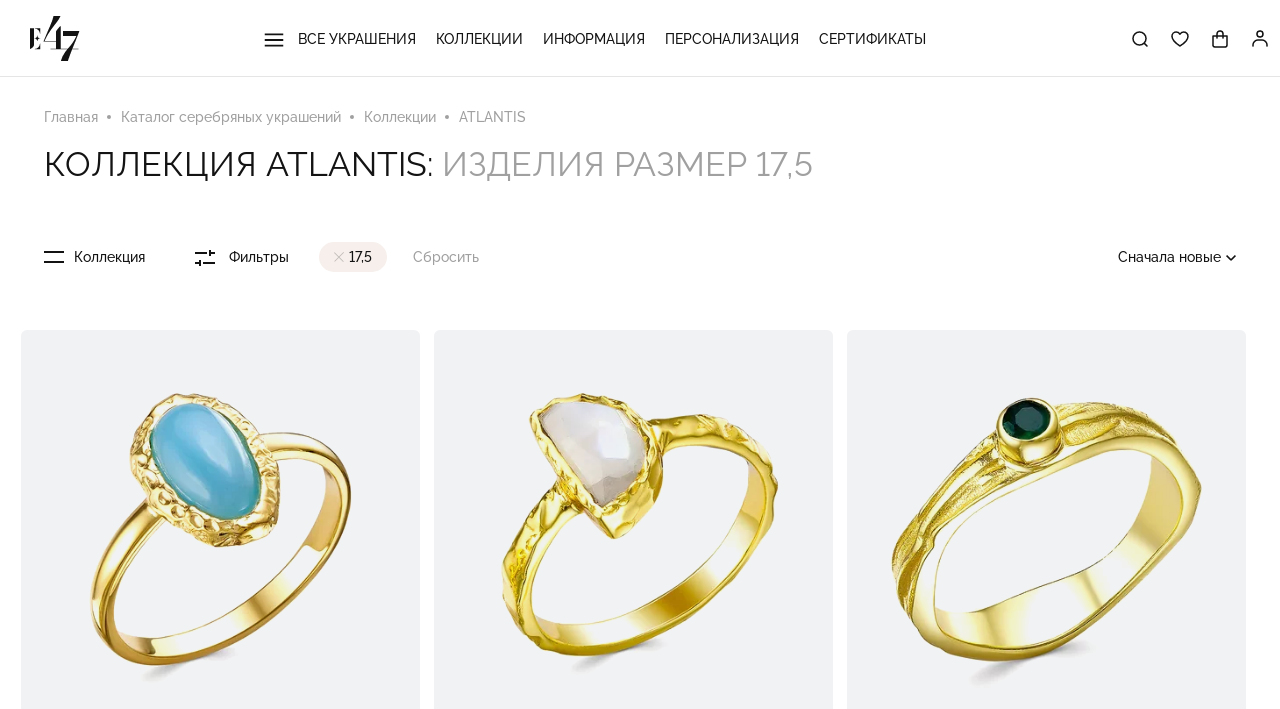

--- FILE ---
content_type: text/html; charset=UTF-8
request_url: https://www.e47.ru/catalog/collection/atlantis/filter/razmer-is-17_5/
body_size: 28812
content:
<!DOCTYPE html>
<html lang="ru">

<head>
			<!-- Google Tag Manager -->
		<script data-skip-moving="true">(function(w,d,s,l,i){w[l]=w[l]||[];w[l].push({'gtm.start':
		new Date().getTime(),event:'gtm.js'});var f=d.getElementsByTagName(s)[0],
		j=d.createElement(s),dl=l!='dataLayer'?'&l='+l:'';j.async=true;j.src=
		'https://www.googletagmanager.com/gtm.js?id='+i+dl;f.parentNode.insertBefore(j,f);
		})(window,document,'script','dataLayer','GTM-T9Z2HNZ');</script>
		<!-- End Google Tag Manager -->
	
	<meta http-equiv="X-UA-Compatible" content="IE=edge">
	<title>Коллекция ATLANTIS: изделия размер 17,5</title>

	<!-- Mobile Meta -->
	<meta name="viewport" content="width=device-width, initial-scale=1.0, user-scalable=no">

	<!-- Prevent click-to-call by Skype -->
	<meta name="SKYPE_TOOLBAR" content="SKYPE_TOOLBAR_PARSER_COMPATIBLE" />

	<!-- Prevent iOS Safary detect numbers as phone -->
	<meta name="format-detection" content="telephone=no">

	<!-- Favicon -->
	<link rel="shortcut icon" href="/favicon.png" type="image/png">

	
	<script data-skip-moving="true">
	window.globalData = {};
	if (window.location.hash == '#top') {
		history.scrollRestoration = 'manual';
	}
	</script>

	<meta http-equiv="Content-Type" content="text/html; charset=UTF-8" />
<meta name="robots" content="index, follow" />
<meta name="description" content="Коллекция ATLANTIS: изделия размер 17,5 в интернет-магазине ELEMENT47, бесплатно доставим по Москве и МО при покупке ювелирных украшений на сумму 3000 рублей &#128222; Для заказа звоните: +7 (495) 788-83-56" />
<script data-skip-moving="true">(function(w, d, n) {var cl = "bx-core";var ht = d.documentElement;var htc = ht ? ht.className : undefined;if (htc === undefined || htc.indexOf(cl) !== -1){return;}var ua = n.userAgent;if (/(iPad;)|(iPhone;)/i.test(ua)){cl += " bx-ios";}else if (/Windows/i.test(ua)){cl += ' bx-win';}else if (/Macintosh/i.test(ua)){cl += " bx-mac";}else if (/Linux/i.test(ua) && !/Android/i.test(ua)){cl += " bx-linux";}else if (/Android/i.test(ua)){cl += " bx-android";}cl += (/(ipad|iphone|android|mobile|touch)/i.test(ua) ? " bx-touch" : " bx-no-touch");cl += w.devicePixelRatio && w.devicePixelRatio >= 2? " bx-retina": " bx-no-retina";if (/AppleWebKit/.test(ua)){cl += " bx-chrome";}else if (/Opera/.test(ua)){cl += " bx-opera";}else if (/Firefox/.test(ua)){cl += " bx-firefox";}ht.className = htc ? htc + " " + cl : cl;})(window, document, navigator);</script>


<link href="/bitrix/js/ui/design-tokens/dist/ui.design-tokens.min.css?172617415623463" type="text/css"  rel="stylesheet" />
<link href="/bitrix/js/ui/fonts/opensans/ui.font.opensans.min.css?16680934942320" type="text/css"  rel="stylesheet" />
<link href="/bitrix/js/main/popup/dist/main.popup.bundle.min.css?176176224228056" type="text/css"  rel="stylesheet" />
<link href="/bitrix/cache/css/s1/e47/page_ea125b3b61f02bf6191507eb803683e5/page_ea125b3b61f02bf6191507eb803683e5_v1.css?17617626931029" type="text/css"  rel="stylesheet" />
<link href="/bitrix/cache/css/s1/e47/template_208d18d667e10718765aea3af6e7a94e/template_208d18d667e10718765aea3af6e7a94e_v1.css?1762803460244427" type="text/css"  data-template-style="true" rel="stylesheet" />




<script type="extension/settings" data-extension="currency.currency-core">{"region":"ru"}</script>



	
	</head>

<body class="page-index">
	<!--'start_frame_cache_HPfNif'--><!--'end_frame_cache_HPfNif'-->
	
<!-- Google Tag Manager (noscript) -->
<noscript><iframe src="https://www.googletagmanager.com/ns.html?id=GTM-T9Z2HNZ"
height="0" width="0" style="display:none;visibility:hidden"></iframe></noscript>
<!-- End Google Tag Manager (noscript) -->



<script type="text/javascript" data-skip-moving="true">
   (function(m,e,t,r,i,k,a){m[i]=m[i]||function(){(m[i].a=m[i].a||[]).push(arguments)};
   m[i].l=1*new Date();k=e.createElement(t),a=e.getElementsByTagName(t)[0],k.async=1,k.src=r,a.parentNode.insertBefore(k,a)})
   (window, document, "script", "https://mc.yandex.ru/metrika/tag.js", "ym");

   ym(86072139, "init", {
        clickmap:true,
        trackLinks:true,
        accurateTrackBounce:true,
        webvisor:true,
        ecommerce:"dataLayer"
   });
</script>
<noscript><div><img src="https://mc.yandex.ru/watch/86072139" style="position:absolute; left:-9999px;" alt="" /></div></noscript>
	
	<div id="top" class="page">

					
			<header class="site-header">
				<div class="container --header-container">
											<div class="head-burger">
							<svg aria-hidden="true" class="icon icon-burger">
								<use xlink:href="/local/templates/e47/assets/images/required/sprite.svg#burger"></use>
							</svg>
						</div>
					
					<a href="/" class="head-logo">
						<svg aria-hidden="true" class="icon icon-logo-full">
							<use xlink:href="/local/templates/e47/assets/images/required/sprite.svg#logo-full"></use>
						</svg>
					</a>

											<!--'start_frame_cache_LkGdQn'-->


<nav class="head-menu">

			<div class="head-menu__item">
			<a class="item-name" href="/catalog/">
									<svg aria-hidden="true" class="icon icon-burger">
						<use xlink:href="/local/templates/e47/assets/images/required/sprite.svg#burger"></use>
					</svg>
								Все украшения			</a>
							<div class="head-menu__submenu">
					<div class="head-menu__pos-container">
						<div class="head-menu__pos-content">
															<div class="submenu-col">
																		<div class="head-menu__submenu3">
																					<div class="submenu-col submenu-col_dynamic">
																									<a class="sublink" href="/catalog/aksessuary/">Аксессуары</a>
																									<a class="sublink" href="/catalog/braslety/">Браслеты</a>
																									<a class="sublink" href="/catalog/broshi/">Броши</a>
																									<a class="sublink" href="/catalog/zagim/">Зажим</a>
																							</div>
																					<div class="submenu-col submenu-col_dynamic">
																									<a class="sublink" href="/catalog/zaponki/">Запонки</a>
																									<a class="sublink" href="/catalog/kole/">Колье</a>
																									<a class="sublink" href="/catalog/koltsa/">Кольца</a>
																									<a class="sublink" href="/catalog/podveski/">Подвески</a>
																							</div>
																					<div class="submenu-col submenu-col_dynamic">
																									<a class="sublink" href="/catalog/sergi/">Серьги</a>
																									<a class="sublink" href="/catalog/tsepi/">Цепи и шнурки</a>
																									<a class="sublink" href="/catalog/shkatulki/">Шкатулки и коробочки</a>
																									<a class="sublink" href="/catalog/chasy/">Ювелирные часы</a>
																							</div>
																			</div>
								</div>
													</div>
					</div>
									</div>
					</div>
			<div class="head-menu__item">
			<a class="item-name" href="/catalog/collection/">
								Коллекции			</a>
							<div class="head-menu__submenu">
					<div class="head-menu__pos-container">
						<div class="head-menu__pos-content">
															<div class="submenu-col">
																		<div class="head-menu__submenu3">
																					<div class="submenu-col submenu-col_dynamic">
																									<a class="sublink" href="/catalog/collection/3_d/">3 D</a>
																									<a class="sublink" href="/catalog/collection/4_seasons/">4 SEASONS</a>
																									<a class="sublink" href="/catalog/collection/alice/">ALICE</a>
																									<a class="sublink" href="/catalog/collection/alma/">ALMA</a>
																									<a class="sublink" href="/catalog/collection/amsterdam/">AMSTERDAM</a>
																									<a class="sublink" href="/catalog/collection/atlantis/">ATLANTIS</a>
																									<a class="sublink" href="/catalog/collection/bloom/">BLOOM</a>
																									<a class="sublink" href="/catalog/collection/brownie/">BROWNIE</a>
																									<a class="sublink" href="/catalog/collection/bubbles/">BUBBLES</a>
																									<a class="sublink" href="/catalog/collection/carving/">CARVING</a>
																							</div>
																					<div class="submenu-col submenu-col_dynamic">
																									<a class="sublink" href="/catalog/collection/chain/">CHAIN</a>
																									<a class="sublink" href="/catalog/collection/classic/">CLASSIC</a>
																									<a class="sublink" href="/catalog/collection/clover/">CLOVER</a>
																									<a class="sublink" href="/catalog/collection/colosseo/">COLOSSEO</a>
																									<a class="sublink" href="/catalog/collection/composition_8/">COMPOSITION №8</a>
																									<a class="sublink" href="/catalog/collection/contessa/">CONTESSA</a>
																									<a class="sublink" href="/catalog/collection/enigma/">ENIGMA</a>
																									<a class="sublink" href="/catalog/collection/flora_fauna/">FLORA & FAUNA</a>
																									<a class="sublink" href="/catalog/collection/for_men/">FOR MEN</a>
																									<a class="sublink" href="/catalog/collection/geometry/">GEOMETRY</a>
																							</div>
																					<div class="submenu-col submenu-col_dynamic">
																									<a class="sublink" href="/catalog/collection/hope/">HOPE</a>
																									<a class="sublink" href="/catalog/collection/jovanna/">JOVANNA</a>
																									<a class="sublink" href="/catalog/collection/juicy/">JUICY</a>
																									<a class="sublink" href="/catalog/collection/kaleidoscope/">KALEIDOSCOPE</a>
																									<a class="sublink" href="/catalog/collection/kids/">KIDS</a>
																									<a class="sublink" href="/catalog/collection/lol/">LOL</a>
																									<a class="sublink" href="/catalog/collection/maharani/">MAHARANI</a>
																									<a class="sublink" href="/catalog/collection/marmellata/">MARMELLATA</a>
																									<a class="sublink" href="/catalog/collection/megapolis/">MEGAPOLIS</a>
																									<a class="sublink" href="/catalog/collection/mi_corazon/">MI CORAZON</a>
																							</div>
																					<div class="submenu-col submenu-col_dynamic">
																									<a class="sublink" href="/catalog/collection/mini_me/">MINI ME</a>
																									<a class="sublink" href="/catalog/collection/modern_talking/">MODERN TALKING</a>
																									<a class="sublink" href="/catalog/collection/monaco/">MONACO</a>
																									<a class="sublink" href="/catalog/collection/multicolor/">MULTICOLOR</a>
																									<a class="sublink" href="/catalog/collection/my_story/">MY STORY</a>
																									<a class="sublink" href="/catalog/collection/noble/">NOBLE</a>
																									<a class="sublink" href="/catalog/collection/palermo/">PALERMO</a>
																									<a class="sublink" href="/catalog/collection/parisienne/">PARISIENNE</a>
																									<a class="sublink" href="/catalog/collection/pearl_city/">PEARL CITY</a>
																									<a class="sublink" href="/catalog/collection/rainbow/">RAINBOW</a>
																							</div>
																					<div class="submenu-col submenu-col_dynamic">
																									<a class="sublink" href="/catalog/collection/rhythm/">RHYTHM</a>
																									<a class="sublink" href="/catalog/collection/rouge/">ROUGE</a>
																									<a class="sublink" href="/catalog/collection/shine/">SHINE</a>
																									<a class="sublink" href="/catalog/collection/silk/">SILK</a>
																									<a class="sublink" href="/catalog/collection/skin/">SKIN</a>
																									<a class="sublink" href="/catalog/collection/sparks_of_fire/">SPARKS OF FIRE</a>
																									<a class="sublink" href="/catalog/collection/spy/">SPY</a>
																									<a class="sublink" href="/catalog/collection/stone_soul/">STONE SOUL</a>
																									<a class="sublink" href="/catalog/collection/symbol/">SYMBOL</a>
																							</div>
																			</div>
								</div>
													</div>
					</div>
									</div>
					</div>
			<div class="head-menu__item">
			<a class="item-name" href="/info/">
								Информация			</a>
							<div class="head-menu__submenu">
					<div class="head-menu__pos-container">
						<div class="head-menu__pos-content">
															<div class="submenu-col">
																		<div class="head-menu__submenu3">
																					<div class="submenu-col submenu-col_dynamic">
																									<a class="sublink" href="/info/o-magazine/o-brende/">О бренде</a>
																									<a class="sublink" href="/info/o-magazine/kontakty/">Контакты</a>
																									<a class="sublink" href="/info/pokupatelyu/dostavka-i-oplata/">Доставка и оплата</a>
																							</div>
																			</div>
								</div>
													</div>
					</div>
									</div>
					</div>
			<div class="head-menu__item">
			<a class="item-name" href="/catalog/filter/stil-is-personalizatsiya/">
								Персонализация			</a>
					</div>
			<div class="head-menu__item">
			<a class="item-name" href="/sertifikaty/">
								Сертификаты			</a>
					</div>
	
	<div class="head-menu__footer">
					<a class="head-phone" href="tel:+74957888356">+7 (495) 788-83-56</a>
			<div class="head-worktime">Ежедневно с 9:00 до 18:00</div>
				


<div class="box-social">
			<a href="https://vk.com/e47ru" class="item" title="Вконтакте">
			<svg aria-hidden="true" class="icon icon-inst">
				<use xlink:href="/local/templates/e47/assets/images/required/sprite.svg#vk"></use>
			</svg>
		</a>
			<a href="https://t.me/+MY2AZporEgZkZDc6" class="item" title="Телеграм">
			<svg aria-hidden="true" class="icon icon-inst">
				<use xlink:href="/local/templates/e47/assets/images/required/sprite.svg#tg"></use>
			</svg>
		</a>
	</div>
	</div>
</nav>
<!--'end_frame_cache_LkGdQn'-->
						<div class="head-icons">
							<form class="head-search-form" action="/search/" method="GET">
								<input class="input" type="search" name="q" placeholder="Поиск">
								<span class="search-close" title="Закрыть" data-search-close><svg aria-hidden="true" class="icon icon-close"><use xlink:href="/local/templates/e47/assets/images/required/sprite.svg#close"></use></svg></span>
							</form>
							<div class="head-icons__item" data-search-show>
								<svg aria-hidden="true" class="icon icon_head icon-search">
									<use xlink:href="/local/templates/e47/assets/images/required/sprite.svg#search"></use>
								</svg>
							</div>
							<a href="/izbrannoe/" class="head-icons__item">
								<svg aria-hidden="true" class="icon icon_head icon-fav">
									<use xlink:href="/local/templates/e47/assets/images/required/sprite.svg#fav"></use>
								</svg>
								<span class="num hidden js-favorites-amount">0</span>
							</a>
							
<div id="bx_basketFKauiI" class="head-icons__item head-cart" data-cart-open>
	<!--'start_frame_cache_bx_basketFKauiI'-->


	<svg aria-hidden="true" class="icon icon-cart">
		<use xlink:href="/local/templates/e47/assets/images/required/sprite.svg#cart"></use>
	</svg>
	
	<!--'end_frame_cache_bx_basketFKauiI'--></div>

							<div class="head-icons__item head-icons__item_profile head-profile popup-outer">
								<a class="head-profile__link" href="/auth/">
									<svg aria-hidden="true" class="icon icon_head-profile head-profile__icon"><use xlink:href="/local/templates/e47/assets/images/required/sprite.svg#profile"></use></svg>
																	</a>
															</div>
						</div>
									</div>
			</header>

							<noindex id="basket-root" class="c-cart c-cart_empty" data-cart>
					<div class="c-cart__head">
						<span class="c-cart__close" data-cart-close>
							<svg aria-hidden="true" class="icon icon-close">
								<use xlink:href="/local/templates/e47/assets/images/required/sprite.svg#close"></use>
							</svg>
						</span>
						<div class="c-cart__head-text c-cart__notempty">
							<span class="c-cart__title">Корзина</span>
							<span class="c-cart__total-goods" data-cart-goods></span>
						</div>
					</div>
					<div class="c-cart__notempty" data-cart-notempty>
						<div id="basket-warning"></div>
						<div id="basket-items-list-wrapper">
							<div id="basket-items-list-container">
								<div id="basket-item-list">
									<div id="basket-item-table" class="c-cart__goods-wrapper">
									</div>
								</div>
							</div>
						</div>
						<div class="c-cart__footer">
							<div class="c-cart__total-price">
								<b>Итого:</b>
								<b><span data-cart-totalprice></span></b>
							</div>
							<div class="c-cart__text">Стоимость доставки посчитаем при оформлении</div>
							<a href="/personal/order/make/" class="c-cart__to-checkout elem-btn" data-checkout-button>Оформить заказ</a>
						</div>
					</div>
					<div class="c-cart__empty" data-cart-empty>
						<div class="c-cart__empty-header">Корзина пуста</div>
					</div>
					<div data-cart-scripts></div>
				</noindex>
									
		<main>
			


	<div class="container">
		<nav class="breadcrumbs breadcrumbs_catalog" itemscope itemtype="http://schema.org/BreadcrumbList">
				<span class="item" id="bx_breadcrumb_0" itemprop="itemListElement" itemscope itemtype="http://schema.org/ListItem">
				<a href="/" title="Главная" itemprop="item">
					<span itemprop="name">Главная</span>
				</a>
				<meta itemprop="position" content="1">
			</span>
						<span class="item" id="bx_breadcrumb_1" itemprop="itemListElement" itemscope itemtype="http://schema.org/ListItem">
				<a href="/catalog/" title="Каталог серебряных украшений" itemprop="item">
					<span itemprop="name">Каталог серебряных украшений</span>
				</a>
				<meta itemprop="position" content="2">
			</span>
						<span class="item" id="bx_breadcrumb_2" itemprop="itemListElement" itemscope itemtype="http://schema.org/ListItem">
				<a href="/catalog/collection/" title="Коллекции" itemprop="item">
					<span itemprop="name">Коллекции</span>
				</a>
				<meta itemprop="position" content="3">
			</span>
						<span class="item" id="bx_breadcrumb_3" itemprop="itemListElement" itemscope itemtype="http://schema.org/ListItem">
				<a href="/catalog/collection/atlantis/" title="ATLANTIS" itemprop="item">
					<span itemprop="name">ATLANTIS</span>
				</a>
				<meta itemprop="position" content="4">
			</span>
			</nav>
		<h1 class="catalog__heading">Коллекция ATLANTIS: <span class="title-col-filter">изделия размер 17,5</span>


</h1>
			</div>













<form name="arrFilter_form" action="/catalog/collection/atlantis/filter/razmer-is-17_5/" method="get" class="filter__wrapper container" data-filter-wrapper>

	
			<div class="filter__categories" data-filter-categories>Коллекция</div>
		<div class="filter__trigger" data-filter-trigger>
		<svg aria-hidden="true" class="icon icon-filter">
			<use xlink:href="/local/templates/e47/assets/images/required/sprite.svg#filter"></use>
		</svg>
		Фильтры
	</div>

		<div class="filter__used has-items" data-used-wrapper>
					<span class="used-item" data-filter-used="arrFilter_212_1772679020">17,5</span>
				<span class="used-drop" data-filter-reset>Сбросить</span>
	</div>
	
	<div class="filter__sort" data-jsc="Selector" data-jsc-id="sort">
		<input type="hidden" name="snachala" value="" data-jsc-part="activeValue">
		<span class="sort-item active" data-active-text data-jsc-part="activeLabel" data-jsc="Popup-button" data-jsc-id="sort">Сначала новые</span>
		<div class="sort-variants popup" data-jsc-part="popup" data-jsc="Popup" data-jsc-id="sort">
							<span class="popup__item" data-jsc-part="option" data-value="">Сначала новые</span>
							<span class="popup__item" data-jsc-part="option" data-value="davnie">Новые в конце</span>
							<span class="popup__item" data-jsc-part="option" data-value="deshevle">Сначала дешевле</span>
							<span class="popup__item" data-jsc-part="option" data-value="doroje">Сначала дороже</span>
					</div>
	</div>

	<div class="filter__total-products">89&nbsp;товаров</div>

	<div class="filter__body" data-filter-body>
		<div class="filter-xs-head">Фильтры</div>
			<div class="filter__used has-items" data-used-wrapper>
					<span class="used-item" data-filter-used="arrFilter_212_1772679020">17,5</span>
				<span class="used-drop" data-filter-reset>Сбросить</span>
	</div>
			<div class="filter__params">
							<div class="param-col" >
					<div class="param-category-title param-category-title_gid" data-filter-param>Гид</div>
					<div class="params-wrapper">
													<label class="filter__checkbox " data-role="label_arrFilter_267_1700265428" for="arrFilter_267_1700265428">
								<input
									type="checkbox"
									id="arrFilter_267_1700265428"
									name="arrFilter_267_1700265428"
									value="Y"
																											onclick="smartFilter.click(this)"
								>
								<span>
									АКЦИЯ - 14 ФЕВРАЛЯ																	</span>
							</label>
													<label class="filter__checkbox disabled" data-role="label_arrFilter_267_2352240865" for="arrFilter_267_2352240865">
								<input
									type="checkbox"
									id="arrFilter_267_2352240865"
									name="arrFilter_267_2352240865"
									value="Y"
																		disabled									onclick="smartFilter.click(this)"
								>
								<span>
									УКРАШЕНИЯ НА ОСЕНЬ																	</span>
							</label>
											</div>
				</div>
							<div class="param-col" >
					<div class="param-category-title " data-filter-param>Категория</div>
					<div class="params-wrapper">
													<label class="filter__checkbox disabled" data-role="label_arrFilter_237_919128523" for="arrFilter_237_919128523">
								<input
									type="checkbox"
									id="arrFilter_237_919128523"
									name="arrFilter_237_919128523"
									value="Y"
																		disabled									onclick="smartFilter.click(this)"
								>
								<span>
									Серьги																	</span>
							</label>
													<label class="filter__checkbox disabled" data-role="label_arrFilter_237_3752553726" for="arrFilter_237_3752553726">
								<input
									type="checkbox"
									id="arrFilter_237_3752553726"
									name="arrFilter_237_3752553726"
									value="Y"
																		disabled									onclick="smartFilter.click(this)"
								>
								<span>
									Колье																	</span>
							</label>
													<label class="filter__checkbox " data-role="label_arrFilter_237_1104148829" for="arrFilter_237_1104148829">
								<input
									type="checkbox"
									id="arrFilter_237_1104148829"
									name="arrFilter_237_1104148829"
									value="Y"
																											onclick="smartFilter.click(this)"
								>
								<span>
									Кольца																	</span>
							</label>
											</div>
				</div>
							<div class="param-col" >
					<div class="param-category-title " data-filter-param>Тип изделия</div>
					<div class="params-wrapper">
													<label class="filter__checkbox " data-role="label_arrFilter_191_1430586844" for="arrFilter_191_1430586844">
								<input
									type="checkbox"
									id="arrFilter_191_1430586844"
									name="arrFilter_191_1430586844"
									value="Y"
																											onclick="smartFilter.click(this)"
								>
								<span>
									Длинные																	</span>
							</label>
													<label class="filter__checkbox " data-role="label_arrFilter_191_364418469" for="arrFilter_191_364418469">
								<input
									type="checkbox"
									id="arrFilter_191_364418469"
									name="arrFilter_191_364418469"
									value="Y"
																											onclick="smartFilter.click(this)"
								>
								<span>
									Дорожки																	</span>
							</label>
													<label class="filter__checkbox disabled" data-role="label_arrFilter_191_129298107" for="arrFilter_191_129298107">
								<input
									type="checkbox"
									id="arrFilter_191_129298107"
									name="arrFilter_191_129298107"
									value="Y"
																		disabled									onclick="smartFilter.click(this)"
								>
								<span>
									Коктейльные																	</span>
							</label>
													<label class="filter__checkbox disabled" data-role="label_arrFilter_191_514842618" for="arrFilter_191_514842618">
								<input
									type="checkbox"
									id="arrFilter_191_514842618"
									name="arrFilter_191_514842618"
									value="Y"
																		disabled									onclick="smartFilter.click(this)"
								>
								<span>
									На цепочке																	</span>
							</label>
													<label class="filter__checkbox " data-role="label_arrFilter_191_958380626" for="arrFilter_191_958380626">
								<input
									type="checkbox"
									id="arrFilter_191_958380626"
									name="arrFilter_191_958380626"
									value="Y"
																											onclick="smartFilter.click(this)"
								>
								<span>
									С одним камнем																	</span>
							</label>
													<label class="filter__checkbox disabled" data-role="label_arrFilter_191_2897079760" for="arrFilter_191_2897079760">
								<input
									type="checkbox"
									id="arrFilter_191_2897079760"
									name="arrFilter_191_2897079760"
									value="Y"
																		disabled									onclick="smartFilter.click(this)"
								>
								<span>
									Серьги																	</span>
							</label>
													<label class="filter__checkbox disabled" data-role="label_arrFilter_191_1386482895" for="arrFilter_191_1386482895">
								<input
									type="checkbox"
									id="arrFilter_191_1386482895"
									name="arrFilter_191_1386482895"
									value="Y"
																		disabled									onclick="smartFilter.click(this)"
								>
								<span>
									Серьги Пусеты																	</span>
							</label>
													<label class="filter__checkbox disabled" data-role="label_arrFilter_191_4146840290" for="arrFilter_191_4146840290">
								<input
									type="checkbox"
									id="arrFilter_191_4146840290"
									name="arrFilter_191_4146840290"
									value="Y"
																		disabled									onclick="smartFilter.click(this)"
								>
								<span>
									Серьги-кольца																	</span>
							</label>
													<label class="filter__checkbox disabled" data-role="label_arrFilter_191_1318195160" for="arrFilter_191_1318195160">
								<input
									type="checkbox"
									id="arrFilter_191_1318195160"
									name="arrFilter_191_1318195160"
									value="Y"
																		disabled									onclick="smartFilter.click(this)"
								>
								<span>
									Теннисные																	</span>
							</label>
													<label class="filter__checkbox " data-role="label_arrFilter_191_2685856744" for="arrFilter_191_2685856744">
								<input
									type="checkbox"
									id="arrFilter_191_2685856744"
									name="arrFilter_191_2685856744"
									value="Y"
																											onclick="smartFilter.click(this)"
								>
								<span>
									Тонкие																	</span>
							</label>
													<label class="filter__checkbox disabled" data-role="label_arrFilter_191_1735616350" for="arrFilter_191_1735616350">
								<input
									type="checkbox"
									id="arrFilter_191_1735616350"
									name="arrFilter_191_1735616350"
									value="Y"
																		disabled									onclick="smartFilter.click(this)"
								>
								<span>
									Широкие																	</span>
							</label>
											</div>
				</div>
							<div class="param-col" >
					<div class="param-category-title " data-filter-param>Замок</div>
					<div class="params-wrapper">
													<label class="filter__checkbox " data-role="label_arrFilter_193_574764362" for="arrFilter_193_574764362">
								<input
									type="checkbox"
									id="arrFilter_193_574764362"
									name="arrFilter_193_574764362"
									value="Y"
																											onclick="smartFilter.click(this)"
								>
								<span>
									Английский																	</span>
							</label>
													<label class="filter__checkbox disabled" data-role="label_arrFilter_193_2150429300" for="arrFilter_193_2150429300">
								<input
									type="checkbox"
									id="arrFilter_193_2150429300"
									name="arrFilter_193_2150429300"
									value="Y"
																		disabled									onclick="smartFilter.click(this)"
								>
								<span>
									Пусеты																	</span>
							</label>
													<label class="filter__checkbox disabled" data-role="label_arrFilter_193_2555399609" for="arrFilter_193_2555399609">
								<input
									type="checkbox"
									id="arrFilter_193_2555399609"
									name="arrFilter_193_2555399609"
									value="Y"
																		disabled									onclick="smartFilter.click(this)"
								>
								<span>
									Скоба																	</span>
							</label>
											</div>
				</div>
							<div class="param-col" >
					<div class="param-category-title " data-filter-param>Страна производства</div>
					<div class="params-wrapper">
													<label class="filter__checkbox disabled" data-role="label_arrFilter_197_3427554406" for="arrFilter_197_3427554406">
								<input
									type="checkbox"
									id="arrFilter_197_3427554406"
									name="arrFilter_197_3427554406"
									value="Y"
																		disabled									onclick="smartFilter.click(this)"
								>
								<span>
									Индия																	</span>
							</label>
													<label class="filter__checkbox disabled" data-role="label_arrFilter_197_2492409668" for="arrFilter_197_2492409668">
								<input
									type="checkbox"
									id="arrFilter_197_2492409668"
									name="arrFilter_197_2492409668"
									value="Y"
																		disabled									onclick="smartFilter.click(this)"
								>
								<span>
									Италия																	</span>
							</label>
													<label class="filter__checkbox " data-role="label_arrFilter_197_1656726835" for="arrFilter_197_1656726835">
								<input
									type="checkbox"
									id="arrFilter_197_1656726835"
									name="arrFilter_197_1656726835"
									value="Y"
																											onclick="smartFilter.click(this)"
								>
								<span>
									Китай																	</span>
							</label>
													<label class="filter__checkbox disabled" data-role="label_arrFilter_197_2012752487" for="arrFilter_197_2012752487">
								<input
									type="checkbox"
									id="arrFilter_197_2012752487"
									name="arrFilter_197_2012752487"
									value="Y"
																		disabled									onclick="smartFilter.click(this)"
								>
								<span>
									США																	</span>
							</label>
													<label class="filter__checkbox disabled" data-role="label_arrFilter_197_183218919" for="arrFilter_197_183218919">
								<input
									type="checkbox"
									id="arrFilter_197_183218919"
									name="arrFilter_197_183218919"
									value="Y"
																		disabled									onclick="smartFilter.click(this)"
								>
								<span>
									Таиланд																	</span>
							</label>
											</div>
				</div>
							<div class="param-col" >
					<div class="param-category-title " data-filter-param>Цвет металла</div>
					<div class="params-wrapper">
													<label class="filter__checkbox disabled" data-role="label_arrFilter_202_748273016" for="arrFilter_202_748273016">
								<input
									type="checkbox"
									id="arrFilter_202_748273016"
									name="arrFilter_202_748273016"
									value="Y"
																		disabled									onclick="smartFilter.click(this)"
								>
								<span>
									Белый																	</span>
							</label>
													<label class="filter__checkbox " data-role="label_arrFilter_202_4269422308" for="arrFilter_202_4269422308">
								<input
									type="checkbox"
									id="arrFilter_202_4269422308"
									name="arrFilter_202_4269422308"
									value="Y"
																											onclick="smartFilter.click(this)"
								>
								<span>
									Желтый																	</span>
							</label>
											</div>
				</div>
							<div class="param-col" >
					<div class="param-category-title " data-filter-param>Вставки</div>
					<div class="params-wrapper">
													<label class="filter__checkbox disabled" data-role="label_arrFilter_208_3796532709" for="arrFilter_208_3796532709">
								<input
									type="checkbox"
									id="arrFilter_208_3796532709"
									name="arrFilter_208_3796532709"
									value="Y"
																		disabled									onclick="smartFilter.click(this)"
								>
								<span>
									Авантюрин																	</span>
							</label>
													<label class="filter__checkbox " data-role="label_arrFilter_208_4179096317" for="arrFilter_208_4179096317">
								<input
									type="checkbox"
									id="arrFilter_208_4179096317"
									name="arrFilter_208_4179096317"
									value="Y"
																											onclick="smartFilter.click(this)"
								>
								<span>
									Агат																	</span>
							</label>
													<label class="filter__checkbox disabled" data-role="label_arrFilter_208_2786310303" for="arrFilter_208_2786310303">
								<input
									type="checkbox"
									id="arrFilter_208_2786310303"
									name="arrFilter_208_2786310303"
									value="Y"
																		disabled									onclick="smartFilter.click(this)"
								>
								<span>
									Аквамарин																	</span>
							</label>
													<label class="filter__checkbox disabled" data-role="label_arrFilter_208_305326481" for="arrFilter_208_305326481">
								<input
									type="checkbox"
									id="arrFilter_208_305326481"
									name="arrFilter_208_305326481"
									value="Y"
																		disabled									onclick="smartFilter.click(this)"
								>
								<span>
									Аметист																	</span>
							</label>
													<label class="filter__checkbox disabled" data-role="label_arrFilter_208_3269105952" for="arrFilter_208_3269105952">
								<input
									type="checkbox"
									id="arrFilter_208_3269105952"
									name="arrFilter_208_3269105952"
									value="Y"
																		disabled									onclick="smartFilter.click(this)"
								>
								<span>
									Апатит																	</span>
							</label>
													<label class="filter__checkbox disabled" data-role="label_arrFilter_208_764612293" for="arrFilter_208_764612293">
								<input
									type="checkbox"
									id="arrFilter_208_764612293"
									name="arrFilter_208_764612293"
									value="Y"
																		disabled									onclick="smartFilter.click(this)"
								>
								<span>
									Бирюза																	</span>
							</label>
													<label class="filter__checkbox disabled" data-role="label_arrFilter_208_518882156" for="arrFilter_208_518882156">
								<input
									type="checkbox"
									id="arrFilter_208_518882156"
									name="arrFilter_208_518882156"
									value="Y"
																		disabled									onclick="smartFilter.click(this)"
								>
								<span>
									Гранат																	</span>
							</label>
													<label class="filter__checkbox disabled" data-role="label_arrFilter_208_3268772034" for="arrFilter_208_3268772034">
								<input
									type="checkbox"
									id="arrFilter_208_3268772034"
									name="arrFilter_208_3268772034"
									value="Y"
																		disabled									onclick="smartFilter.click(this)"
								>
								<span>
									Жемчуг																	</span>
							</label>
													<label class="filter__checkbox disabled" data-role="label_arrFilter_208_3743987734" for="arrFilter_208_3743987734">
								<input
									type="checkbox"
									id="arrFilter_208_3743987734"
									name="arrFilter_208_3743987734"
									value="Y"
																		disabled									onclick="smartFilter.click(this)"
								>
								<span>
									Иолит																	</span>
							</label>
													<label class="filter__checkbox disabled" data-role="label_arrFilter_208_3733038854" for="arrFilter_208_3733038854">
								<input
									type="checkbox"
									id="arrFilter_208_3733038854"
									name="arrFilter_208_3733038854"
									value="Y"
																		disabled									onclick="smartFilter.click(this)"
								>
								<span>
									Кварц																	</span>
							</label>
													<label class="filter__checkbox disabled" data-role="label_arrFilter_208_524473450" for="arrFilter_208_524473450">
								<input
									type="checkbox"
									id="arrFilter_208_524473450"
									name="arrFilter_208_524473450"
									value="Y"
																		disabled									onclick="smartFilter.click(this)"
								>
								<span>
									Коралл																	</span>
							</label>
													<label class="filter__checkbox disabled" data-role="label_arrFilter_208_140891444" for="arrFilter_208_140891444">
								<input
									type="checkbox"
									id="arrFilter_208_140891444"
									name="arrFilter_208_140891444"
									value="Y"
																		disabled									onclick="smartFilter.click(this)"
								>
								<span>
									Лабрадорит																	</span>
							</label>
													<label class="filter__checkbox " data-role="label_arrFilter_208_1439287510" for="arrFilter_208_1439287510">
								<input
									type="checkbox"
									id="arrFilter_208_1439287510"
									name="arrFilter_208_1439287510"
									value="Y"
																											onclick="smartFilter.click(this)"
								>
								<span>
									Лунный камень																	</span>
							</label>
													<label class="filter__checkbox disabled" data-role="label_arrFilter_208_2169208056" for="arrFilter_208_2169208056">
								<input
									type="checkbox"
									id="arrFilter_208_2169208056"
									name="arrFilter_208_2169208056"
									value="Y"
																		disabled									onclick="smartFilter.click(this)"
								>
								<span>
									Оникс																	</span>
							</label>
													<label class="filter__checkbox disabled" data-role="label_arrFilter_208_1339744499" for="arrFilter_208_1339744499">
								<input
									type="checkbox"
									id="arrFilter_208_1339744499"
									name="arrFilter_208_1339744499"
									value="Y"
																		disabled									onclick="smartFilter.click(this)"
								>
								<span>
									Перидот																	</span>
							</label>
													<label class="filter__checkbox disabled" data-role="label_arrFilter_208_2534142762" for="arrFilter_208_2534142762">
								<input
									type="checkbox"
									id="arrFilter_208_2534142762"
									name="arrFilter_208_2534142762"
									value="Y"
																		disabled									onclick="smartFilter.click(this)"
								>
								<span>
									Пренит																	</span>
							</label>
													<label class="filter__checkbox disabled" data-role="label_arrFilter_208_4129386847" for="arrFilter_208_4129386847">
								<input
									type="checkbox"
									id="arrFilter_208_4129386847"
									name="arrFilter_208_4129386847"
									value="Y"
																		disabled									onclick="smartFilter.click(this)"
								>
								<span>
									Раухтопаз																	</span>
							</label>
													<label class="filter__checkbox disabled" data-role="label_arrFilter_208_1918868781" for="arrFilter_208_1918868781">
								<input
									type="checkbox"
									id="arrFilter_208_1918868781"
									name="arrFilter_208_1918868781"
									value="Y"
																		disabled									onclick="smartFilter.click(this)"
								>
								<span>
									Танзанит																	</span>
							</label>
													<label class="filter__checkbox disabled" data-role="label_arrFilter_208_2354478130" for="arrFilter_208_2354478130">
								<input
									type="checkbox"
									id="arrFilter_208_2354478130"
									name="arrFilter_208_2354478130"
									value="Y"
																		disabled									onclick="smartFilter.click(this)"
								>
								<span>
									Топаз																	</span>
							</label>
													<label class="filter__checkbox disabled" data-role="label_arrFilter_208_1547407485" for="arrFilter_208_1547407485">
								<input
									type="checkbox"
									id="arrFilter_208_1547407485"
									name="arrFilter_208_1547407485"
									value="Y"
																		disabled									onclick="smartFilter.click(this)"
								>
								<span>
									Турмалин																	</span>
							</label>
													<label class="filter__checkbox disabled" data-role="label_arrFilter_208_1511963471" for="arrFilter_208_1511963471">
								<input
									type="checkbox"
									id="arrFilter_208_1511963471"
									name="arrFilter_208_1511963471"
									value="Y"
																		disabled									onclick="smartFilter.click(this)"
								>
								<span>
									Фианит																	</span>
							</label>
													<label class="filter__checkbox " data-role="label_arrFilter_208_3758932924" for="arrFilter_208_3758932924">
								<input
									type="checkbox"
									id="arrFilter_208_3758932924"
									name="arrFilter_208_3758932924"
									value="Y"
																											onclick="smartFilter.click(this)"
								>
								<span>
									Халцедон																	</span>
							</label>
											</div>
				</div>
							<div class="param-col" >
					<div class="param-category-title " data-filter-param>Цвет вставок</div>
					<div class="params-wrapper">
													<label class="filter__checkbox " data-role="label_arrFilter_210_2660994898" for="arrFilter_210_2660994898">
								<input
									type="checkbox"
									id="arrFilter_210_2660994898"
									name="arrFilter_210_2660994898"
									value="Y"
																											onclick="smartFilter.click(this)"
								>
								<span>
									Зеленый																	</span>
							</label>
													<label class="filter__checkbox disabled" data-role="label_arrFilter_210_3368102100" for="arrFilter_210_3368102100">
								<input
									type="checkbox"
									id="arrFilter_210_3368102100"
									name="arrFilter_210_3368102100"
									value="Y"
																		disabled									onclick="smartFilter.click(this)"
								>
								<span>
									Синий																	</span>
							</label>
											</div>
				</div>
							<div class="param-col" >
					<div class="param-category-title " data-filter-param>Размер</div>
					<div class="params-wrapper">
													<label class="filter__checkbox " data-role="label_arrFilter_212_1890836013" for="arrFilter_212_1890836013">
								<input
									type="checkbox"
									id="arrFilter_212_1890836013"
									name="arrFilter_212_1890836013"
									value="Y"
																											onclick="smartFilter.click(this)"
								>
								<span>
									one size																	</span>
							</label>
													<label class="filter__checkbox " data-role="label_arrFilter_212_2010416153" for="arrFilter_212_2010416153">
								<input
									type="checkbox"
									id="arrFilter_212_2010416153"
									name="arrFilter_212_2010416153"
									value="Y"
																											onclick="smartFilter.click(this)"
								>
								<span>
									3*																	</span>
							</label>
													<label class="filter__checkbox " data-role="label_arrFilter_212_3920630202" for="arrFilter_212_3920630202">
								<input
									type="checkbox"
									id="arrFilter_212_3920630202"
									name="arrFilter_212_3920630202"
									value="Y"
																											onclick="smartFilter.click(this)"
								>
								<span>
									3,5*																	</span>
							</label>
													<label class="filter__checkbox " data-role="label_arrFilter_212_2581259573" for="arrFilter_212_2581259573">
								<input
									type="checkbox"
									id="arrFilter_212_2581259573"
									name="arrFilter_212_2581259573"
									value="Y"
																											onclick="smartFilter.click(this)"
								>
								<span>
									5*																	</span>
							</label>
													<label class="filter__checkbox " data-role="label_arrFilter_212_70269653" for="arrFilter_212_70269653">
								<input
									type="checkbox"
									id="arrFilter_212_70269653"
									name="arrFilter_212_70269653"
									value="Y"
																											onclick="smartFilter.click(this)"
								>
								<span>
									16																	</span>
							</label>
													<label class="filter__checkbox " data-role="label_arrFilter_212_1432565135" for="arrFilter_212_1432565135">
								<input
									type="checkbox"
									id="arrFilter_212_1432565135"
									name="arrFilter_212_1432565135"
									value="Y"
																											onclick="smartFilter.click(this)"
								>
								<span>
									16,5																	</span>
							</label>
													<label class="filter__checkbox " data-role="label_arrFilter_212_3608271742" for="arrFilter_212_3608271742">
								<input
									type="checkbox"
									id="arrFilter_212_3608271742"
									name="arrFilter_212_3608271742"
									value="Y"
																											onclick="smartFilter.click(this)"
								>
								<span>
									17																	</span>
							</label>
													<label class="filter__checkbox " data-role="label_arrFilter_212_1772679020" for="arrFilter_212_1772679020">
								<input
									type="checkbox"
									id="arrFilter_212_1772679020"
									name="arrFilter_212_1772679020"
									value="Y"
									checked																		onclick="smartFilter.click(this)"
								>
								<span>
									17,5																	</span>
							</label>
													<label class="filter__checkbox " data-role="label_arrFilter_212_1737809779" for="arrFilter_212_1737809779">
								<input
									type="checkbox"
									id="arrFilter_212_1737809779"
									name="arrFilter_212_1737809779"
									value="Y"
																											onclick="smartFilter.click(this)"
								>
								<span>
									18																	</span>
							</label>
													<label class="filter__checkbox " data-role="label_arrFilter_212_345851839" for="arrFilter_212_345851839">
								<input
									type="checkbox"
									id="arrFilter_212_345851839"
									name="arrFilter_212_345851839"
									value="Y"
																											onclick="smartFilter.click(this)"
								>
								<span>
									18,5																	</span>
							</label>
													<label class="filter__checkbox " data-role="label_arrFilter_212_2543914611" for="arrFilter_212_2543914611">
								<input
									type="checkbox"
									id="arrFilter_212_2543914611"
									name="arrFilter_212_2543914611"
									value="Y"
																											onclick="smartFilter.click(this)"
								>
								<span>
									30																	</span>
							</label>
													<label class="filter__checkbox " data-role="label_arrFilter_212_2570568501" for="arrFilter_212_2570568501">
								<input
									type="checkbox"
									id="arrFilter_212_2570568501"
									name="arrFilter_212_2570568501"
									value="Y"
																											onclick="smartFilter.click(this)"
								>
								<span>
									40																	</span>
							</label>
											</div>
				</div>
					</div>
		<div class="filter__buttons">
			<div class="total-products">89&nbsp;товаров</div>
			<button id="del_filter" name="del_filter" type="submit" class="reset-btn" >Очистить</button>
			<button id="set_filter" name="set_filter" type="submit" class="elem-btn">
				Применить
				<span id="modef" style="display:none">
					(<span id="modef_num"></span>)
					<a href="/catalog/collection/atlantis/filter/razmer-is-17_5/"></a>				</span>
			</button>
		</div>
	</div>

	<nav class="filter__cat" data-filter-cat>
	
						<a id="bx_1847241719_964" class="filter-cat-link" href="/catalog/collection/alice/">ALICE</a>
					<a id="bx_1847241719_1075" class="filter-cat-link" href="/catalog/collection/atlantis/">ATLANTIS</a>
					<a id="bx_1847241719_1074" class="filter-cat-link" href="/catalog/collection/chain/">CHAIN</a>
					<a id="bx_1847241719_969" class="filter-cat-link" href="/catalog/collection/contessa/">CONTESSA</a>
					<a id="bx_1847241719_1073" class="filter-cat-link" href="/catalog/collection/kaleidoscope/">KALEIDOSCOPE</a>
					<a id="bx_1847241719_1020" class="filter-cat-link" href="/catalog/collection/maharani/">MAHARANI</a>
					<a id="bx_1847241719_962" class="filter-cat-link" href="/catalog/collection/modern_talking/">MODERN TALKING</a>
					<a id="bx_1847241719_1077" class="filter-cat-link" href="/catalog/collection/rainbow/">RAINBOW</a>
					<a id="bx_1847241719_977" class="filter-cat-link" href="/catalog/collection/rhythm/">RHYTHM</a>
					<a id="bx_1847241719_1076" class="filter-cat-link" href="/catalog/collection/sparks_of_fire/">SPARKS OF FIRE</a>
					<a id="bx_1847241719_1005" class="filter-cat-link" href="/catalog/collection/stone_soul/">STONE SOUL</a>
					<a id="bx_1847241719_1114" class="filter-cat-link" href="/catalog/collection/3_d/">3 D</a>
					<a id="bx_1847241719_1097" class="filter-cat-link" href="/catalog/collection/4_seasons/">4 SEASONS</a>
					<a id="bx_1847241719_1085" class="filter-cat-link" href="/catalog/collection/alma/">ALMA</a>
					<a id="bx_1847241719_1121" class="filter-cat-link" href="/catalog/collection/amsterdam/">AMSTERDAM</a>
					<a id="bx_1847241719_1108" class="filter-cat-link" href="/catalog/collection/bloom/">BLOOM</a>
					<a id="bx_1847241719_1122" class="filter-cat-link" href="/catalog/collection/brownie/">BROWNIE</a>
					<a id="bx_1847241719_1083" class="filter-cat-link" href="/catalog/collection/bubbles/">BUBBLES</a>
					<a id="bx_1847241719_1092" class="filter-cat-link" href="/catalog/collection/carving/">CARVING</a>
					<a id="bx_1847241719_1120" class="filter-cat-link" href="/catalog/collection/classic/">CLASSIC</a>
					<a id="bx_1847241719_1109" class="filter-cat-link" href="/catalog/collection/clover/">CLOVER</a>
					<a id="bx_1847241719_1112" class="filter-cat-link" href="/catalog/collection/colosseo/">COLOSSEO</a>
					<a id="bx_1847241719_1093" class="filter-cat-link" href="/catalog/collection/composition_8/">COMPOSITION №8</a>
					<a id="bx_1847241719_1091" class="filter-cat-link" href="/catalog/collection/enigma/">ENIGMA</a>
					<a id="bx_1847241719_1103" class="filter-cat-link" href="/catalog/collection/flora_fauna/">FLORA & FAUNA</a>
					<a id="bx_1847241719_1100" class="filter-cat-link" href="/catalog/collection/for_men/">FOR MEN</a>
					<a id="bx_1847241719_1111" class="filter-cat-link" href="/catalog/collection/geometry/">GEOMETRY</a>
					<a id="bx_1847241719_1113" class="filter-cat-link" href="/catalog/collection/hope/">HOPE</a>
					<a id="bx_1847241719_1167" class="filter-cat-link" href="/catalog/collection/jovanna/">JOVANNA</a>
					<a id="bx_1847241719_1095" class="filter-cat-link" href="/catalog/collection/juicy/">JUICY</a>
					<a id="bx_1847241719_1096" class="filter-cat-link" href="/catalog/collection/kids/">KIDS</a>
					<a id="bx_1847241719_1088" class="filter-cat-link" href="/catalog/collection/lol/">LOL</a>
					<a id="bx_1847241719_1099" class="filter-cat-link" href="/catalog/collection/marmellata/">MARMELLATA</a>
					<a id="bx_1847241719_1117" class="filter-cat-link" href="/catalog/collection/megapolis/">MEGAPOLIS</a>
					<a id="bx_1847241719_1082" class="filter-cat-link" href="/catalog/collection/mi_corazon/">MI CORAZON</a>
					<a id="bx_1847241719_1094" class="filter-cat-link" href="/catalog/collection/mini_me/">MINI ME</a>
					<a id="bx_1847241719_1090" class="filter-cat-link" href="/catalog/collection/monaco/">MONACO</a>
					<a id="bx_1847241719_1115" class="filter-cat-link" href="/catalog/collection/multicolor/">MULTICOLOR</a>
					<a id="bx_1847241719_1118" class="filter-cat-link" href="/catalog/collection/my_story/">MY STORY</a>
					<a id="bx_1847241719_1087" class="filter-cat-link" href="/catalog/collection/noble/">NOBLE</a>
					<a id="bx_1847241719_1107" class="filter-cat-link" href="/catalog/collection/palermo/">PALERMO</a>
					<a id="bx_1847241719_1081" class="filter-cat-link" href="/catalog/collection/parisienne/">PARISIENNE</a>
					<a id="bx_1847241719_1102" class="filter-cat-link" href="/catalog/collection/pearl_city/">PEARL CITY</a>
					<a id="bx_1847241719_1110" class="filter-cat-link" href="/catalog/collection/rouge/">ROUGE</a>
					<a id="bx_1847241719_1166" class="filter-cat-link" href="/catalog/collection/shine/">SHINE</a>
					<a id="bx_1847241719_1165" class="filter-cat-link" href="/catalog/collection/silk/">SILK</a>
					<a id="bx_1847241719_1084" class="filter-cat-link" href="/catalog/collection/skin/">SKIN</a>
					<a id="bx_1847241719_1098" class="filter-cat-link" href="/catalog/collection/spy/">SPY</a>
					<a id="bx_1847241719_1086" class="filter-cat-link" href="/catalog/collection/symbol/">SYMBOL</a>
			</nav>
</form>

<div class="product-snippet__wrapper" data-entity="container-3">
	<!-- items-container -->
		
	





<div id="bx_3966226736_369782_7e1b8e3524755c391129a9d7e6f2d206" class="product-snippet " data-entity="items-row" data-product data-product-id="369782" itemscope itemtype="http://schema.org/Product">
	<img class="product-snippet__sber hidden" src="/local/templates/e47/assets/images/required/sber-pokupay.svg" alt="Сбер рассрочка" title="Товар можно купить в рассрочку без переплат">
	<button class="product-snippet__fav  js-favorites" data-id="369782">&nbsp;</button>
	<a href="/catalog/product/koltso_iz_serebra_925_proby_s_khaltsedonami_369782/" class="product-snippet__link" >
				<div id="bx_3966226736_369782_7e1b8e3524755c391129a9d7e6f2d206_pict_slider" style="display:none;" data-slider-interval="3000" data-slider-wrap="true"></div>
		<div id="bx_3966226736_369782_7e1b8e3524755c391129a9d7e6f2d206_pict" style="display:none;"></div>
		<div class="product-snippet__img">
							<img
					class="lazyload"
					data-src="/upload/iblock/b5d/lbzr3br3svwqliag1lhox0czf7xsm807/R_30792_KO_CH_YG.jpg" 					src="/local/templates/e47/assets/images/lazy/list_item.png"
					alt=""
				>
					</div>
		<div class="product-snippet__brand">Element47</div>
		<div class="product-snippet__name">Кольцо из серебра 925 пробы с халцедонами</div>
		<div class="product-snippet__prices" data-entity="price-block">
			<div class="product-snippet__price " id="bx_3966226736_369782_7e1b8e3524755c391129a9d7e6f2d206_price">6&nbsp;164 &#8381;</div>
					</div>
	</a>
			<div class="product-snippet__bottom">
						<div id="bx_3966226736_369782_7e1b8e3524755c391129a9d7e6f2d206_sku_tree" >
							<div data-entity="sku-block">
					<div data-entity="sku-line-block">
						<ul class="product-snippet__sizes">
															<li class="size-item" title="17,5" data-treevalue="212_6178" data-onevalue="6178">17,5</li>
															<li class="size-item" title="18,5" data-treevalue="212_6375" data-onevalue="6375">18,5</li>
													</ul>
					</div>
				</div>
					</div>
				<div data-entity="buttons-block">
				<div id="bx_3966226736_369782_7e1b8e3524755c391129a9d7e6f2d206_not_avail" class="product-snippet__btn elem-btn" style="display: none;">Нет в наличии</div>
				<div id="bx_3966226736_369782_7e1b8e3524755c391129a9d7e6f2d206_basket_actions" >
					<button class="product-snippet__btn product-snippet__buy elem-btn" id="bx_3966226736_369782_7e1b8e3524755c391129a9d7e6f2d206_buy_link">В корзину</button>
				</div>
			</div>
		</div>
	
	<meta itemprop="name"        content="Кольцо из серебра 925 пробы с халцедонами">
	<meta itemprop="description" content="Серебряное кольцо 925 пробы, камни - халцедон голубой">
	<meta itemprop="category"    content="Кольца">
					<span itemprop="offers" itemscope itemtype="http://schema.org/Offer">
					<meta itemprop="sku"           content="R-30792_KO_CH_YG#18,5">
					<meta itemprop="price"         content="6164">
					<meta itemprop="priceCurrency" content="RUB">
					<link itemprop="availability"  href="http://schema.org/InStock">
				</span>
								<span itemprop="offers" itemscope itemtype="http://schema.org/Offer">
					<meta itemprop="sku"           content="R-30792_KO_CH_YG#17,5">
					<meta itemprop="price"         content="6164">
					<meta itemprop="priceCurrency" content="RUB">
					<link itemprop="availability"  href="http://schema.org/InStock">
				</span>
				</div>
		
	





<div id="bx_3966226736_368781_362ce596257894d11ab5c1d73d13c755" class="product-snippet " data-entity="items-row" data-product data-product-id="368781" itemscope itemtype="http://schema.org/Product">
	<img class="product-snippet__sber hidden" src="/local/templates/e47/assets/images/required/sber-pokupay.svg" alt="Сбер рассрочка" title="Товар можно купить в рассрочку без переплат">
	<button class="product-snippet__fav  js-favorites" data-id="368781">&nbsp;</button>
	<a href="/catalog/product/koltso_iz_serebra_925_proby_s_lunnym_kamnem_368781/" class="product-snippet__link" >
				<div id="bx_3966226736_368781_362ce596257894d11ab5c1d73d13c755_pict_slider" style="display:none;" data-slider-interval="3000" data-slider-wrap="true"></div>
		<div id="bx_3966226736_368781_362ce596257894d11ab5c1d73d13c755_pict" style="display:none;"></div>
		<div class="product-snippet__img">
							<img
					class="lazyload"
					data-src="/upload/iblock/df9/t3u5udgtse0e8xikbmb5gqsn9wgv5ush/CSR_2908_KO_LK_YG.jpg" 					src="/local/templates/e47/assets/images/lazy/list_item.png"
					alt=""
				>
					</div>
		<div class="product-snippet__brand">Element47</div>
		<div class="product-snippet__name">Кольцо из серебра 925 пробы с лунным камнем</div>
		<div class="product-snippet__prices" data-entity="price-block">
			<div class="product-snippet__price " id="bx_3966226736_368781_362ce596257894d11ab5c1d73d13c755_price">8&nbsp;556 &#8381;</div>
					</div>
	</a>
			<div class="product-snippet__bottom">
						<div id="bx_3966226736_368781_362ce596257894d11ab5c1d73d13c755_sku_tree" >
							<div data-entity="sku-block">
					<div data-entity="sku-line-block">
						<ul class="product-snippet__sizes">
															<li class="size-item" title="17,5" data-treevalue="212_6178" data-onevalue="6178">17,5</li>
															<li class="size-item" title="18,5" data-treevalue="212_6375" data-onevalue="6375">18,5</li>
													</ul>
					</div>
				</div>
					</div>
				<div data-entity="buttons-block">
				<div id="bx_3966226736_368781_362ce596257894d11ab5c1d73d13c755_not_avail" class="product-snippet__btn elem-btn" style="display: none;">Нет в наличии</div>
				<div id="bx_3966226736_368781_362ce596257894d11ab5c1d73d13c755_basket_actions" >
					<button class="product-snippet__btn product-snippet__buy elem-btn" id="bx_3966226736_368781_362ce596257894d11ab5c1d73d13c755_buy_link">В корзину</button>
				</div>
			</div>
		</div>
	
	<meta itemprop="name"        content="Кольцо из серебра 925 пробы с лунным камнем">
	<meta itemprop="description" content="Серебряное кольцо 925 пробы, камни - лунный камень">
	<meta itemprop="category"    content="Кольца">
					<span itemprop="offers" itemscope itemtype="http://schema.org/Offer">
					<meta itemprop="sku"           content="CSR-2908_KO_LK_YG#17,5">
					<meta itemprop="price"         content="8556">
					<meta itemprop="priceCurrency" content="RUB">
					<link itemprop="availability"  href="http://schema.org/InStock">
				</span>
								<span itemprop="offers" itemscope itemtype="http://schema.org/Offer">
					<meta itemprop="sku"           content="CSR-2908_KO_LK_YG#18,5">
					<meta itemprop="price"         content="8556">
					<meta itemprop="priceCurrency" content="RUB">
					<link itemprop="availability"  href="http://schema.org/InStock">
				</span>
				</div>
		
	





<div id="bx_3966226736_368490_c80764dfaf26ca80162484593ec7c29b" class="product-snippet " data-entity="items-row" data-product data-product-id="368490" itemscope itemtype="http://schema.org/Product">
	<img class="product-snippet__sber hidden" src="/local/templates/e47/assets/images/required/sber-pokupay.svg" alt="Сбер рассрочка" title="Товар можно купить в рассрочку без переплат">
	<button class="product-snippet__fav  js-favorites" data-id="368490">&nbsp;</button>
	<a href="/catalog/product/koltso_iz_serebra_925_proby_s_agatom_368490/" class="product-snippet__link" >
				<div id="bx_3966226736_368490_c80764dfaf26ca80162484593ec7c29b_pict_slider" style="display:none;" data-slider-interval="3000" data-slider-wrap="true"></div>
		<div id="bx_3966226736_368490_c80764dfaf26ca80162484593ec7c29b_pict" style="display:none;"></div>
		<div class="product-snippet__img">
							<img
					class="lazyload"
					data-src="/upload/iblock/509/g4pu3e1hqks8s5jkm2mxtscl6nnjthgg/CSER_719_KO_ZAG_YG.jpg" 					src="/local/templates/e47/assets/images/lazy/list_item.png"
					alt=""
				>
					</div>
		<div class="product-snippet__brand">Element47</div>
		<div class="product-snippet__name">Кольцо из серебра 925 пробы с агатом</div>
		<div class="product-snippet__prices" data-entity="price-block">
			<div class="product-snippet__price " id="bx_3966226736_368490_c80764dfaf26ca80162484593ec7c29b_price">8&nbsp;556 &#8381;</div>
					</div>
	</a>
			<div class="product-snippet__bottom">
						<div id="bx_3966226736_368490_c80764dfaf26ca80162484593ec7c29b_sku_tree" >
							<div data-entity="sku-block">
					<div data-entity="sku-line-block">
						<ul class="product-snippet__sizes">
															<li class="size-item" title="16,5" data-treevalue="212_6709" data-onevalue="6709">16,5</li>
															<li class="size-item" title="17,5" data-treevalue="212_6178" data-onevalue="6178">17,5</li>
															<li class="size-item" title="18,5" data-treevalue="212_6375" data-onevalue="6375">18,5</li>
													</ul>
					</div>
				</div>
					</div>
				<div data-entity="buttons-block">
				<div id="bx_3966226736_368490_c80764dfaf26ca80162484593ec7c29b_not_avail" class="product-snippet__btn elem-btn" style="display: none;">Нет в наличии</div>
				<div id="bx_3966226736_368490_c80764dfaf26ca80162484593ec7c29b_basket_actions" >
					<button class="product-snippet__btn product-snippet__buy elem-btn" id="bx_3966226736_368490_c80764dfaf26ca80162484593ec7c29b_buy_link">В корзину</button>
				</div>
			</div>
		</div>
	
	<meta itemprop="name"        content="Кольцо из серебра 925 пробы с агатом">
	<meta itemprop="description" content="Серебряное кольцо 925 пробы, камни - агат зеленый">
	<meta itemprop="category"    content="Кольца">
					<span itemprop="offers" itemscope itemtype="http://schema.org/Offer">
					<meta itemprop="sku"           content="CSER-719_KO_ZAG_YG#16,5">
					<meta itemprop="price"         content="8556">
					<meta itemprop="priceCurrency" content="RUB">
					<link itemprop="availability"  href="http://schema.org/InStock">
				</span>
								<span itemprop="offers" itemscope itemtype="http://schema.org/Offer">
					<meta itemprop="sku"           content="CSER-719_KO_ZAG_YG#17,5">
					<meta itemprop="price"         content="8556">
					<meta itemprop="priceCurrency" content="RUB">
					<link itemprop="availability"  href="http://schema.org/InStock">
				</span>
								<span itemprop="offers" itemscope itemtype="http://schema.org/Offer">
					<meta itemprop="sku"           content="CSER-719_KO_ZAG_YG#18,5">
					<meta itemprop="price"         content="8556">
					<meta itemprop="priceCurrency" content="RUB">
					<link itemprop="availability"  href="http://schema.org/InStock">
				</span>
				</div>
		
	





<div id="bx_3966226736_368756_d0fb066f64e2309c4b241a491f76c62e" class="product-snippet " data-entity="items-row" data-product data-product-id="368756" itemscope itemtype="http://schema.org/Product">
	<img class="product-snippet__sber hidden" src="/local/templates/e47/assets/images/required/sber-pokupay.svg" alt="Сбер рассрочка" title="Товар можно купить в рассрочку без переплат">
	<button class="product-snippet__fav  js-favorites" data-id="368756">&nbsp;</button>
	<a href="/catalog/product/koltso_iz_serebra_925_proby_s_lunnym_kamnem_368756/" class="product-snippet__link" >
				<div id="bx_3966226736_368756_d0fb066f64e2309c4b241a491f76c62e_pict_slider" style="display:none;" data-slider-interval="3000" data-slider-wrap="true"></div>
		<div id="bx_3966226736_368756_d0fb066f64e2309c4b241a491f76c62e_pict" style="display:none;"></div>
		<div class="product-snippet__img">
							<img
					class="lazyload"
					data-src="/upload/iblock/360/luz9ur1sv5vx1fbsv3f16ng9yzkin5ie/CSR_2908_KO_LK_001_YG.jpg" 					src="/local/templates/e47/assets/images/lazy/list_item.png"
					alt=""
				>
					</div>
		<div class="product-snippet__brand">Element47</div>
		<div class="product-snippet__name">Кольцо из серебра 925 пробы с лунным камнем</div>
		<div class="product-snippet__prices" data-entity="price-block">
			<div class="product-snippet__price " id="bx_3966226736_368756_d0fb066f64e2309c4b241a491f76c62e_price">8&nbsp;050 &#8381;</div>
					</div>
	</a>
			<div class="product-snippet__bottom">
						<div id="bx_3966226736_368756_d0fb066f64e2309c4b241a491f76c62e_sku_tree" >
							<div data-entity="sku-block">
					<div data-entity="sku-line-block">
						<ul class="product-snippet__sizes">
															<li class="size-item" title="17,5" data-treevalue="212_6178" data-onevalue="6178">17,5</li>
															<li class="size-item" title="18,5" data-treevalue="212_6375" data-onevalue="6375">18,5</li>
													</ul>
					</div>
				</div>
					</div>
				<div data-entity="buttons-block">
				<div id="bx_3966226736_368756_d0fb066f64e2309c4b241a491f76c62e_not_avail" class="product-snippet__btn elem-btn" style="display: none;">Нет в наличии</div>
				<div id="bx_3966226736_368756_d0fb066f64e2309c4b241a491f76c62e_basket_actions" >
					<button class="product-snippet__btn product-snippet__buy elem-btn" id="bx_3966226736_368756_d0fb066f64e2309c4b241a491f76c62e_buy_link">В корзину</button>
				</div>
			</div>
		</div>
	
	<meta itemprop="name"        content="Кольцо из серебра 925 пробы с лунным камнем">
	<meta itemprop="description" content="Серебряное кольцо 925 пробы, камни - лунный камень">
	<meta itemprop="category"    content="Кольца">
					<span itemprop="offers" itemscope itemtype="http://schema.org/Offer">
					<meta itemprop="sku"           content="CSR-2908_KO_LK_001_YG#17,5">
					<meta itemprop="price"         content="8050">
					<meta itemprop="priceCurrency" content="RUB">
					<link itemprop="availability"  href="http://schema.org/InStock">
				</span>
								<span itemprop="offers" itemscope itemtype="http://schema.org/Offer">
					<meta itemprop="sku"           content="CSR-2908_KO_LK_001_YG#18,5">
					<meta itemprop="price"         content="8050">
					<meta itemprop="priceCurrency" content="RUB">
					<link itemprop="availability"  href="http://schema.org/InStock">
				</span>
				</div>
		
	





<div id="bx_3966226736_368762_8e8f6cea7f5e44ced2966cbefca3ecfa" class="product-snippet " data-entity="items-row" data-product data-product-id="368762" itemscope itemtype="http://schema.org/Product">
	<img class="product-snippet__sber hidden" src="/local/templates/e47/assets/images/required/sber-pokupay.svg" alt="Сбер рассрочка" title="Товар можно купить в рассрочку без переплат">
	<button class="product-snippet__fav  js-favorites" data-id="368762">&nbsp;</button>
	<a href="/catalog/product/koltso_iz_serebra_925_proby_s_agatom_368762/" class="product-snippet__link" >
				<div id="bx_3966226736_368762_8e8f6cea7f5e44ced2966cbefca3ecfa_pict_slider" style="display:none;" data-slider-interval="3000" data-slider-wrap="true"></div>
		<div id="bx_3966226736_368762_8e8f6cea7f5e44ced2966cbefca3ecfa_pict" style="display:none;"></div>
		<div class="product-snippet__img">
							<img
					class="lazyload"
					data-src="/upload/iblock/30a/b9l9mchr8ypnesrvmt13wv51p3qt6qks/CSR_2908_KO_ZAG_001_YG.jpg" 					src="/local/templates/e47/assets/images/lazy/list_item.png"
					alt=""
				>
					</div>
		<div class="product-snippet__brand">Element47</div>
		<div class="product-snippet__name">Кольцо из серебра 925 пробы с агатом</div>
		<div class="product-snippet__prices" data-entity="price-block">
			<div class="product-snippet__price " id="bx_3966226736_368762_8e8f6cea7f5e44ced2966cbefca3ecfa_price">8&nbsp;050 &#8381;</div>
					</div>
	</a>
			<div class="product-snippet__bottom">
						<div id="bx_3966226736_368762_8e8f6cea7f5e44ced2966cbefca3ecfa_sku_tree" >
							<div data-entity="sku-block">
					<div data-entity="sku-line-block">
						<ul class="product-snippet__sizes">
															<li class="size-item" title="17,5" data-treevalue="212_6178" data-onevalue="6178">17,5</li>
															<li class="size-item" title="18" data-treevalue="212_6197" data-onevalue="6197">18</li>
															<li class="size-item" title="18,5" data-treevalue="212_6375" data-onevalue="6375">18,5</li>
													</ul>
					</div>
				</div>
					</div>
				<div data-entity="buttons-block">
				<div id="bx_3966226736_368762_8e8f6cea7f5e44ced2966cbefca3ecfa_not_avail" class="product-snippet__btn elem-btn" style="display: none;">Нет в наличии</div>
				<div id="bx_3966226736_368762_8e8f6cea7f5e44ced2966cbefca3ecfa_basket_actions" >
					<button class="product-snippet__btn product-snippet__buy elem-btn" id="bx_3966226736_368762_8e8f6cea7f5e44ced2966cbefca3ecfa_buy_link">В корзину</button>
				</div>
			</div>
		</div>
	
	<meta itemprop="name"        content="Кольцо из серебра 925 пробы с агатом">
	<meta itemprop="description" content="Серебряное кольцо 925 пробы, камни - агат зеленый">
	<meta itemprop="category"    content="Кольца">
					<span itemprop="offers" itemscope itemtype="http://schema.org/Offer">
					<meta itemprop="sku"           content="CSR-2908_KO_ZAG_001_YG#17,5">
					<meta itemprop="price"         content="8050">
					<meta itemprop="priceCurrency" content="RUB">
					<link itemprop="availability"  href="http://schema.org/InStock">
				</span>
								<span itemprop="offers" itemscope itemtype="http://schema.org/Offer">
					<meta itemprop="sku"           content="CSR-2908_KO_ZAG_001_YG#18">
					<meta itemprop="price"         content="8050">
					<meta itemprop="priceCurrency" content="RUB">
					<link itemprop="availability"  href="http://schema.org/InStock">
				</span>
								<span itemprop="offers" itemscope itemtype="http://schema.org/Offer">
					<meta itemprop="sku"           content="CSR-2908_KO_ZAG_001_YG#18,5">
					<meta itemprop="price"         content="8050">
					<meta itemprop="priceCurrency" content="RUB">
					<link itemprop="availability"  href="http://schema.org/InStock">
				</span>
				</div>
			<!-- items-container -->
</div>



<!-- component-end -->



				


<div class="filter-tags" data-foldable>
	<div class="filter-tags__window" data-foldable-window>
		<div class="filter-tags__list" data-foldable-list>
							<a class="elem-btn elem-btn_tag filter-tags__item" href="/catalog/collection/atlantis/filter/tip-is-dlinnye/">Коллекция ATLANTIS: изделия длинные</a>
							<a class="elem-btn elem-btn_tag filter-tags__item" href="/catalog/collection/atlantis/filter/zamok-is-angliyskiy/">Коллекция ATLANTIS: изделия с английским замком</a>
							<a class="elem-btn elem-btn_tag filter-tags__item" href="/catalog/collection/atlantis/filter/vstavki-is-agat/">Коллекция ATLANTIS: изделия с агатом</a>
							<a class="elem-btn elem-btn_tag filter-tags__item" href="/catalog/collection/atlantis/filter/tip-is-sergi/">Коллекция ATLANTIS: изделия серьги</a>
							<a class="elem-btn elem-btn_tag filter-tags__item" href="/catalog/collection/atlantis/filter/tip-is-sergi_pusety/">Коллекция ATLANTIS: изделия серьги пусеты</a>
							<a class="elem-btn elem-btn_tag filter-tags__item" href="/catalog/collection/atlantis/filter/zamok-is-pusety/">Коллекция ATLANTIS: изделия пусеты</a>
							<a class="elem-btn elem-btn_tag filter-tags__item" href="/catalog/collection/atlantis/filter/vstavki-is-lunnyy_kamen/">Коллекция ATLANTIS: изделия с лунным камнем</a>
							<a class="elem-btn elem-btn_tag filter-tags__item" href="/catalog/collection/atlantis/filter/vstavki-is-khaltsedon/">Коллекция ATLANTIS: изделия с халцедоном</a>
							<a class="elem-btn elem-btn_tag filter-tags__item" href="/catalog/collection/atlantis/filter/vstavki-is-topaz/">Коллекция ATLANTIS: изделия с топазами</a>
							<a class="elem-btn elem-btn_tag filter-tags__item" href="/catalog/collection/atlantis/filter/vstavki-is-turmalin/">Коллекция ATLANTIS: изделия с турмалином</a>
							<a class="elem-btn elem-btn_tag filter-tags__item" href="/catalog/collection/atlantis/filter/vstavki-is-kvarts/">Коллекция ATLANTIS: изделия с кварцем</a>
							<a class="elem-btn elem-btn_tag filter-tags__item" href="/catalog/collection/atlantis/filter/tip-is-s_odnim_kamnem/">Коллекция ATLANTIS: изделия с одним камнем</a>
							<a class="elem-btn elem-btn_tag filter-tags__item" href="/catalog/collection/atlantis/filter/vstavki-is-zhemchug/">Коллекция ATLANTIS: изделия с жемчугом</a>
							<a class="elem-btn elem-btn_tag filter-tags__item" href="/catalog/collection/atlantis/filter/vstavki-is-labradorit/">Коллекция ATLANTIS: изделия с лабрадоритом</a>
							<a class="elem-btn elem-btn_tag filter-tags__item" href="/catalog/collection/atlantis/filter/tip-is-dorozhki/">Коллекция ATLANTIS: изделия дорожки</a>
							<a class="elem-btn elem-btn_tag filter-tags__item" href="/catalog/collection/atlantis/filter/vstavki-is-fianit/">Коллекция ATLANTIS: изделия с фианитом</a>
							<a class="elem-btn elem-btn_tag filter-tags__item" href="/catalog/collection/atlantis/filter/tip-is-tonkie/">Коллекция ATLANTIS: изделия тонкие</a>
							<a class="elem-btn elem-btn_tag filter-tags__item" href="/catalog/collection/atlantis/filter/vstavki-is-prenit/">Коллекция ATLANTIS: изделия с пренитом</a>
							<a class="elem-btn elem-btn_tag filter-tags__item" href="/catalog/collection/atlantis/filter/tip-is-kokteylnye/">Коллекция ATLANTIS: изделия коктейльные</a>
							<a class="elem-btn elem-btn_tag filter-tags__item" href="/catalog/collection/atlantis/filter/vstavki-is-avantyurin/">Коллекция ATLANTIS: изделия с авантюрином</a>
					</div>
	</div>
	<div class="filter-tags__button" data-foldable-button>
		<span class="filter-tags__button-text filter-tags__button-show">Показать все</span>
		<span class="filter-tags__button-text filter-tags__button-hide">Свернуть</span>
	</div>
</div>




					</main>

					<div class="site-footer">
				<div class="container --footer-container">
					<a href="/" class="footer-logo">
						<svg aria-hidden="true" class="icon icon-logo-mini">
							<use xlink:href="/local/templates/e47/assets/images/required/sprite.svg#logo-mini"></use>
						</svg>
					</a>
					<div class="footer-top">
						<div class="col col-1">
							<div id="comp_e3f6ae15aa473e5a8aca943f3b6756a9">





<div class="bx-subscribe" id="sender-subscribe">
	
	
		
<form id="bx_subscribe_subform_sljzMT" class="subscribe subscribe_footer" action="/catalog/collection/atlantis/filter/razmer-is-17_5/" method="POST"><input type="hidden" name="bxajaxid" id="bxajaxid_e3f6ae15aa473e5a8aca943f3b6756a9_8BACKi" value="e3f6ae15aa473e5a8aca943f3b6756a9" /><input type="hidden" name="AJAX_CALL" value="Y" />		<input type="hidden" name="sessid" id="sessid" value="d3c4e930fcdd3cecd52a3bce7cf33541" />		<input type="hidden" name="sender_subscription" value="add">

		<div class="title subscribe__title">Подпишитесь и&nbsp;получите СКИДКУ&nbsp;10% на&nbsp;первый заказ</div>

		<div class="subscribe__controls">
			<div class="subscribe__input-wrapper">
				<input type="email" class="subscribe__input" name="SENDER_SUBSCRIBE_EMAIL" value="" required placeholder="Ваш email">
				<button id="bx_subscribe_btn_sljzMT" type="submit" class="subscribe__input-button">
					<svg aria-hidden="true" class="icon icon-arrow-right">
						<use xlink:href="/local/templates/e47/assets/images/required/sprite.svg#arrow-right"></use>
					</svg>
				</button>
				<div style="display:none;">
											<div class="bx-subscribe-desc">Выберите рассылку</div>
															<div class="bx_subscribe_checkbox_container">
						<input type="checkbox" name="SENDER_SUBSCRIBE_RUB_ID[]" id="SENDER_SUBSCRIBE_RUB_ID_1" value="1" checked>
						<label for="SENDER_SUBSCRIBE_RUB_ID_1">Первая кампания</label>
					</div>
									</div>
			</div>
							<div class="bx_subscribe_checkbox_container bx-sender-subscribe-agreement">
					


<div class="subscribe__checkbox-wrapper ">
	<label class="subscribe__checkbox-label" data-bx-user-consent="{&quot;id&quot;:1,&quot;sec&quot;:&quot;zo3ynh&quot;,&quot;autoSave&quot;:true,&quot;actionUrl&quot;:&quot;\/bitrix\/components\/bitrix\/main.userconsent.request\/ajax.php&quot;,&quot;replace&quot;:{&quot;button_caption&quot;:&quot;Подписаться&quot;,&quot;fields&quot;:[&quot;Введите ваш e-mail&quot;,&quot;IP-адрес&quot;]},&quot;url&quot;:null,&quot;required&quot;:null,&quot;originId&quot;:&quot;sender\/sub&quot;}">
		<input class="subscribe__checkbox-input" type="checkbox" name="" value="Y" >
		<span class="subscribe__checkbox-graphics">&nbsp;</span>
	</label>
	<div class="subscribe__checkbox-description">Я согласен с политикой обработки данных</div>
</div>

<template data-bx-template="main-user-consent-request-loader">
	<div class="main-user-consent-request-popup">
		<div class="main-user-consent-request-popup-cont">
			<div data-bx-head="" class="main-user-consent-request-popup-header"></div>
			<div class="main-user-consent-request-popup-body">
				<div data-bx-loader="" class="main-user-consent-request-loader">
					<svg class="main-user-consent-request-circular" viewBox="25 25 50 50">
						<circle class="main-user-consent-request-path" cx="50" cy="50" r="20" fill="none" stroke-width="1" stroke-miterlimit="10"></circle>
					</svg>
				</div>
				<div data-bx-content="" class="main-user-consent-request-popup-content">
					<div class="main-user-consent-request-popup-textarea-block">
						<div data-bx-textarea="" class="main-user-consent-request-popup-text"></div>
						<div data-bx-link="" style="display: none;" class="main-user-consent-request-popup-link">
							<div>Ознакомьтесь с текстом по ссылке</div>
							<div><a target="_blank"></a></div>
						</div>
					</div>
					<div class="main-user-consent-request-popup-buttons">
						<span data-bx-btn-accept="" class="main-user-consent-request-popup-button main-user-consent-request-popup-button-acc">Y</span>
						<span data-bx-btn-reject="" class="main-user-consent-request-popup-button main-user-consent-request-popup-button-rej">N</span>
					</div>
				</div>
			</div>
		</div>
	</div>
</template>
				</div>
					</div>
	</form>
</div>
</div>						</div>
													<div class="col col-2" style="margin-bottom:50px;">
																	<a class="footer-phone" href="tel:+74957888356">+7 (495) 788-83-56</a>
																									<div class="footer-worktime">Ежедневно с 9:00 до 18:00</div>
																									<a class="footer-email" href="mailto:hello@e47.ru">hello@e47.ru</a>
															</div>
						
							<div class="footer-social">
		<div class="title">Мы в соцсетях</div>
		


<div class="box-social">
			<a href="https://vk.com/e47ru" class="item" title="Вконтакте">
			<svg aria-hidden="true" class="icon icon-inst">
				<use xlink:href="/local/templates/e47/assets/images/required/sprite.svg#vk"></use>
			</svg>
		</a>
			<a href="https://t.me/+MY2AZporEgZkZDc6" class="item" title="Телеграм">
			<svg aria-hidden="true" class="icon icon-inst">
				<use xlink:href="/local/templates/e47/assets/images/required/sprite.svg#tg"></use>
			</svg>
		</a>
	</div>
	</div>
					</div>
					<div class="footer-middle">
						<div class="col col-1">
								<div class="footer-social">
		<div class="title">Мы в соцсетях</div>
		


<div class="box-social">
			<a href="https://vk.com/e47ru" class="item" title="Вконтакте">
			<svg aria-hidden="true" class="icon icon-inst">
				<use xlink:href="/local/templates/e47/assets/images/required/sprite.svg#vk"></use>
			</svg>
		</a>
			<a href="https://t.me/+MY2AZporEgZkZDc6" class="item" title="Телеграм">
			<svg aria-hidden="true" class="icon icon-inst">
				<use xlink:href="/local/templates/e47/assets/images/required/sprite.svg#tg"></use>
			</svg>
		</a>
	</div>
	</div>
						</div>
						<div class="cols-group">
							<!--'start_frame_cache_XEVOpk'-->


	<div class="col col-2">
		<nav class="footer-menu">
			<div class="title">Покупателю</div>
							<a class="menu-link" href="/info/pokupatelyu/kak-kupit/">Как купить</a>
							<a class="menu-link" href="/info/pokupatelyu/dostavka-i-oplata/">Доставка и оплата</a>
							<a class="menu-link" href="/info/pokupatelyu/vozvrat/">Возврат</a>
					</nav>
	</div>
	<div class="col col-2">
		<nav class="footer-menu">
			<div class="title">О магазине</div>
							<a class="menu-link" href="/info/o-magazine/o-brende/">О бренде</a>
							<a class="menu-link" href="/info/o-magazine/podarochnye-sertifikaty/">Подарочные сертификаты</a>
							<a class="menu-link" href="/info/o-magazine/kontakty/">Контакты</a>
					</nav>
	</div>
<!--'end_frame_cache_XEVOpk'-->						</div>
					</div>
					<div class="footer-copyright">
						<div class="col col-1">
							<span class="copyright">&copy; ELEMENT47, 2026</span>
							<a href="/karta/" class="link footer-copyright__map">Карта сайта</a>
							


<div class="cards">
			<span class="item visa" title="Visa">
							<svg aria-hidden="true" class="icon icon-visa">
					<use xlink:href="/local/templates/e47/assets/images/required/sprite.svg#visa"></use>
				</svg>
					</span>
			<span class="item mastercard" title="Mastercard">
							<svg aria-hidden="true" class="icon icon-mastercard">
					<use xlink:href="/local/templates/e47/assets/images/required/sprite.svg#mastercard"></use>
				</svg>
					</span>
			<span class="item mir" title="Мир">
							<svg aria-hidden="true" class="icon icon-mir">
					<use xlink:href="/local/templates/e47/assets/images/required/sprite.svg#mir"></use>
				</svg>
					</span>
			<span class="item sber-pokupay" title="Рассрочка от Сбербанка">
							<img src="/local/templates/e47/assets/images/required/sber-pokupay.svg" alt="Рассрочка от Сбербанка">
					</span>
	</div>
						</div>
						<div class="cols-group">
							<!--'start_frame_cache_g8taYv'-->


	<div class="col col-2">
		<a href="/info/politika-konfidentsialnosti/" class="link">Политика конфиденциальности</a>
	</div>
	<div class="col col-2">
		<a href="/info/polzovatelskoe-soglashenie/" class="link">Пользовательское соглашение</a>
	</div>
<!--'end_frame_cache_g8taYv'-->						</div>
					</div>
				</div>
			</div>
			</div> <!-- page-wrapper end -->

			<div class="modal__body modal_done mfp-hide" data-modal-bought>
			<div class="modal__header text-center">Спасибо!</div>
			<div class="modal__text text-center">Ваш заказ создан.<br>Скоро наш менеджер свяжется с вами.</div>
		</div>
		<div class="modal__body modal_done mfp-hide" data-modal-present-hinted>
			<div class="modal__header text-center">Спасибо!</div>
			<div class="modal__text text-center">Ваш намёк на подарок отправлен.</div>
		</div>
	
	<div id="modal_pers" class="modal__body pers-form pers-form_modal mfp-hide"></div>

	<!--'start_frame_cache_bLrSJC'--><!--'end_frame_cache_bLrSJC'-->
	
		<script>if(!window.BX)window.BX={};if(!window.BX.message)window.BX.message=function(mess){if(typeof mess==='object'){for(let i in mess) {BX.message[i]=mess[i];} return true;}};</script>
<script>(window.BX||top.BX).message({"JS_CORE_LOADING":"Загрузка...","JS_CORE_NO_DATA":"- Нет данных -","JS_CORE_WINDOW_CLOSE":"Закрыть","JS_CORE_WINDOW_EXPAND":"Развернуть","JS_CORE_WINDOW_NARROW":"Свернуть в окно","JS_CORE_WINDOW_SAVE":"Сохранить","JS_CORE_WINDOW_CANCEL":"Отменить","JS_CORE_WINDOW_CONTINUE":"Продолжить","JS_CORE_H":"ч","JS_CORE_M":"м","JS_CORE_S":"с","JSADM_AI_HIDE_EXTRA":"Скрыть лишние","JSADM_AI_ALL_NOTIF":"Показать все","JSADM_AUTH_REQ":"Требуется авторизация!","JS_CORE_WINDOW_AUTH":"Войти","JS_CORE_IMAGE_FULL":"Полный размер"});</script><script src="/bitrix/js/main/core/core.min.js?1761762303229643"></script><script>BX.Runtime.registerExtension({"name":"main.core","namespace":"BX","loaded":true});</script>
<script>BX.setJSList(["\/bitrix\/js\/main\/core\/core_ajax.js","\/bitrix\/js\/main\/core\/core_promise.js","\/bitrix\/js\/main\/polyfill\/promise\/js\/promise.js","\/bitrix\/js\/main\/loadext\/loadext.js","\/bitrix\/js\/main\/loadext\/extension.js","\/bitrix\/js\/main\/polyfill\/promise\/js\/promise.js","\/bitrix\/js\/main\/polyfill\/find\/js\/find.js","\/bitrix\/js\/main\/polyfill\/includes\/js\/includes.js","\/bitrix\/js\/main\/polyfill\/matches\/js\/matches.js","\/bitrix\/js\/ui\/polyfill\/closest\/js\/closest.js","\/bitrix\/js\/main\/polyfill\/fill\/main.polyfill.fill.js","\/bitrix\/js\/main\/polyfill\/find\/js\/find.js","\/bitrix\/js\/main\/polyfill\/matches\/js\/matches.js","\/bitrix\/js\/main\/polyfill\/core\/dist\/polyfill.bundle.js","\/bitrix\/js\/main\/core\/core.js","\/bitrix\/js\/main\/polyfill\/intersectionobserver\/js\/intersectionobserver.js","\/bitrix\/js\/main\/lazyload\/dist\/lazyload.bundle.js","\/bitrix\/js\/main\/polyfill\/core\/dist\/polyfill.bundle.js","\/bitrix\/js\/main\/parambag\/dist\/parambag.bundle.js"]);
</script>
<script>BX.Runtime.registerExtension({"name":"ui.dexie","namespace":"BX.DexieExport","loaded":true});</script>
<script>BX.Runtime.registerExtension({"name":"ls","namespace":"window","loaded":true});</script>
<script>BX.Runtime.registerExtension({"name":"fx","namespace":"window","loaded":true});</script>
<script>BX.Runtime.registerExtension({"name":"fc","namespace":"window","loaded":true});</script>
<script>BX.Runtime.registerExtension({"name":"ui.design-tokens","namespace":"window","loaded":true});</script>
<script>BX.Runtime.registerExtension({"name":"ui.fonts.opensans","namespace":"window","loaded":true});</script>
<script>BX.Runtime.registerExtension({"name":"main.popup","namespace":"BX.Main","loaded":true});</script>
<script>BX.Runtime.registerExtension({"name":"popup","namespace":"window","loaded":true});</script>
<script>BX.Runtime.registerExtension({"name":"currency.currency-core","namespace":"BX.Currency","loaded":true});</script>
<script>BX.Runtime.registerExtension({"name":"currency","namespace":"window","loaded":true});</script>
<script>(window.BX||top.BX).message({"MAIN_USER_CONSENT_REQUEST_TITLE":"Согласие пользователя","MAIN_USER_CONSENT_REQUEST_BTN_ACCEPT":"Принимаю","MAIN_USER_CONSENT_REQUEST_BTN_REJECT":"Не принимаю","MAIN_USER_CONSENT_REQUEST_LOADING":"Загрузка..","MAIN_USER_CONSENT_REQUEST_ERR_TEXT_LOAD":"Не удалось загрузить текст соглашения.","MAIN_USER_CONSENT_REQUEST_URL_CONFIRM":"Ознакомьтесь с текстом по ссылке"});</script>
<script>BX.Runtime.registerExtension({"name":"main_user_consent","namespace":"window","loaded":true});</script>
<script>(window.BX||top.BX).message({"LANGUAGE_ID":"ru","FORMAT_DATE":"DD.MM.YYYY","FORMAT_DATETIME":"DD.MM.YYYY HH:MI:SS","COOKIE_PREFIX":"BITRIX_SM","SERVER_TZ_OFFSET":"10800","UTF_MODE":"Y","SITE_ID":"s1","SITE_DIR":"\/","USER_ID":"","SERVER_TIME":1769789919,"USER_TZ_OFFSET":0,"USER_TZ_AUTO":"Y","bitrix_sessid":"d3c4e930fcdd3cecd52a3bce7cf33541"});</script><script  src="/bitrix/cache/js/s1/e47/kernel_main/kernel_main_v1.js?1761812218196391"></script>
<script src="/bitrix/js/ui/dexie/dist/dexie.bundle.min.js?1761762268102530"></script>
<script src="/bitrix/js/main/core/core_ls.min.js?17617622162683"></script>
<script src="/bitrix/js/main/core/core_frame_cache.min.js?176176226810481"></script>
<script src="/bitrix/js/main/popup/dist/main.popup.bundle.min.js?176176234567480"></script>
<script src="/bitrix/js/currency/currency-core/dist/currency-core.bundle.min.js?17261740504569"></script>
<script src="/bitrix/js/currency/core_currency.min.js?1726174050835"></script>
<script>BX.setJSList(["\/bitrix\/js\/main\/core\/core_fx.js","\/bitrix\/js\/main\/session.js","\/bitrix\/js\/main\/pageobject\/dist\/pageobject.bundle.js","\/bitrix\/js\/main\/core\/core_window.js","\/bitrix\/js\/main\/date\/main.date.js","\/bitrix\/js\/main\/core\/core_date.js","\/bitrix\/js\/main\/utils.js","\/bitrix\/js\/main\/dd.js","\/bitrix\/js\/main\/core\/core_uf.js","\/bitrix\/js\/main\/core\/core_dd.js","\/bitrix\/js\/main\/core\/core_tooltip.js","\/local\/templates\/e47\/components\/bitrix\/catalog.smart.filter\/.default\/script.js","\/local\/templates\/e47\/components\/bitrix\/catalog.section\/.default\/script.js","\/local\/templates\/e47\/components\/bitrix\/catalog.item\/.default\/script.js","\/local\/templates\/e47\/js\/vendors~main.min.js","\/local\/templates\/e47\/js\/functions.js","\/local\/templates\/e47\/components\/itserw\/wishlist.list\/.default\/script.js","\/local\/templates\/e47\/js\/jquery.min.js","\/local\/templates\/e47\/components\/bitrix\/sale.basket.basket.line\/.default\/script.js","\/local\/templates\/e47\/components\/bitrix\/sale.basket.basket\/.default\/js\/\/mustache.js","\/local\/templates\/e47\/components\/bitrix\/sale.basket.basket\/.default\/js\/\/action-pool.js","\/local\/templates\/e47\/components\/bitrix\/sale.basket.basket\/.default\/js\/\/filter.js","\/local\/templates\/e47\/components\/bitrix\/sale.basket.basket\/.default\/js\/\/component.js","\/local\/templates\/e47\/components\/bitrix\/main.userconsent.request\/footer\/user_consent.js"]);</script>
<script>BX.setCSSList(["\/local\/components\/e47\/catalog\/templates\/.default\/style.css","\/local\/templates\/e47\/bootstrap.css","\/local\/templates\/e47\/template_styles\/actions.css","\/local\/templates\/e47\/template_styles\/banner-cat.css","\/local\/templates\/e47\/template_styles\/banner-main.css","\/local\/templates\/e47\/template_styles\/box-catalog-footer.css","\/local\/templates\/e47\/template_styles\/box.css","\/local\/templates\/e47\/template_styles\/brands.css","\/local\/templates\/e47\/template_styles\/breadcrumbs.css","\/local\/templates\/e47\/template_styles\/c-cart.css","\/local\/templates\/e47\/template_styles\/car-cat.css","\/local\/templates\/e47\/template_styles\/certs.css","\/local\/templates\/e47\/template_styles\/checkout.css","\/local\/templates\/e47\/template_styles\/close.css","\/local\/templates\/e47\/template_styles\/contacts.css","\/local\/templates\/e47\/template_styles\/coupons.css","\/local\/templates\/e47\/template_styles\/elem-btn.css","\/local\/templates\/e47\/template_styles\/elem-checkbox.css","\/local\/templates\/e47\/template_styles\/elem-input.css","\/local\/templates\/e47\/template_styles\/elem-list-dotted.css","\/local\/templates\/e47\/template_styles\/elem-radio-complex.css","\/local\/templates\/e47\/template_styles\/filter-tags.css","\/local\/templates\/e47\/template_styles\/filter.css","\/local\/templates\/e47\/template_styles\/footer-top.css","\/local\/templates\/e47\/template_styles\/footer.css","\/local\/templates\/e47\/template_styles\/gallery.css","\/local\/templates\/e47\/template_styles\/gid-show.css","\/local\/templates\/e47\/template_styles\/head-search-form.css","\/local\/templates\/e47\/template_styles\/icon.css","\/local\/templates\/e47\/template_styles\/left-menu.css","\/local\/templates\/e47\/template_styles\/lk-index.css","\/local\/templates\/e47\/template_styles\/mark.css","\/local\/templates\/e47\/template_styles\/mfp.css","\/local\/templates\/e47\/template_styles\/modal.css","\/local\/templates\/e47\/template_styles\/on-request.css","\/local\/templates\/e47\/template_styles\/order-done.css","\/local\/templates\/e47\/template_styles\/page-checkout.css","\/local\/templates\/e47\/template_styles\/page-registration.css","\/local\/templates\/e47\/template_styles\/pagination.css","\/local\/templates\/e47\/template_styles\/pers-form.css","\/local\/templates\/e47\/template_styles\/pers-wallet.css","\/local\/templates\/e47\/template_styles\/pers.css","\/local\/templates\/e47\/template_styles\/popular.css","\/local\/templates\/e47\/template_styles\/popup.css","\/local\/templates\/e47\/template_styles\/product-small.css","\/local\/templates\/e47\/template_styles\/product-snippet.css","\/local\/templates\/e47\/template_styles\/product.css","\/local\/templates\/e47\/template_styles\/profile.css","\/local\/templates\/e47\/template_styles\/registered.css","\/local\/templates\/e47\/template_styles\/registration.css","\/local\/templates\/e47\/template_styles\/sale-page.css","\/local\/templates\/e47\/template_styles\/search.css","\/local\/templates\/e47\/template_styles\/section-tiles.css","\/local\/templates\/e47\/template_styles\/size-circles.css","\/local\/templates\/e47\/template_styles\/subscribe-popup.css","\/local\/templates\/e47\/template_styles\/subscribe.css","\/local\/templates\/e47\/template_styles\/swiper.css","\/local\/templates\/e47\/template_styles\/switch.css","\/local\/templates\/e47\/template_styles\/text-page.css","\/local\/templates\/e47\/template_styles\/top-ban.css","\/local\/templates\/e47\/template_styles\/yandex-pay.css","\/local\/templates\/e47\/components\/bitrix\/sender.subscribe\/.default\/style.css","\/local\/templates\/e47\/components\/bitrix\/main.userconsent.request\/footer\/user_consent.css","\/local\/templates\/e47\/styles.css","\/local\/templates\/e47\/template_styles.css"]);</script>
<script>
					(function () {
						"use strict";

						var counter = function ()
						{
							var cookie = (function (name) {
								var parts = ("; " + document.cookie).split("; " + name + "=");
								if (parts.length == 2) {
									try {return JSON.parse(decodeURIComponent(parts.pop().split(";").shift()));}
									catch (e) {}
								}
							})("BITRIX_CONVERSION_CONTEXT_s1");

							if (cookie && cookie.EXPIRE >= BX.message("SERVER_TIME"))
								return;

							var request = new XMLHttpRequest();
							request.open("POST", "/bitrix/tools/conversion/ajax_counter.php", true);
							request.setRequestHeader("Content-type", "application/x-www-form-urlencoded");
							request.send(
								"SITE_ID="+encodeURIComponent("s1")+
								"&sessid="+encodeURIComponent(BX.bitrix_sessid())+
								"&HTTP_REFERER="+encodeURIComponent(document.referrer)
							);
						};

						if (window.frameRequestStart === true)
							BX.addCustomEvent("onFrameDataReceived", counter);
						else
							BX.ready(counter);
					})();
				</script>



<script  src="/bitrix/cache/js/s1/e47/template_ff8102b4a1361911efc4f2df56b54e4a/template_ff8102b4a1361911efc4f2df56b54e4a_v1.js?1761762693453104"></script>
<script  src="/bitrix/cache/js/s1/e47/page_9e8cb321fc00b7e21c4968be41ca29d0/page_9e8cb321fc00b7e21c4968be41ca29d0_v1.js?1761762698100868"></script>

<script async src="https://www.googletagmanager.com/gtag/js?id=UA-210969606-1"></script>
<script>
  window.dataLayer = window.dataLayer || [];
  function gtag(){dataLayer.push(arguments);}
  gtag('js', new Date());
  gtag('config', 'UA-210969606-1');
</script>



<script>
var bx_basketFKauiI = new BitrixSmallCart();
</script>

<script>
bx_basketFKauiI.siteId       = 's1';
bx_basketFKauiI.cartId       = 'bx_basketFKauiI';
bx_basketFKauiI.ajaxPath     = '/bitrix/components/bitrix/sale.basket.basket.line/ajax.php';
bx_basketFKauiI.templateName = '.default';
bx_basketFKauiI.arParams     =  {'PATH_TO_BASKET':'/personal/cart/','PATH_TO_PERSONAL':'/personal/','SHOW_PERSONAL_LINK':'N','SHOW_NUM_PRODUCTS':'Y','SHOW_TOTAL_PRICE':'N','SHOW_PRODUCTS':'N','POSITION_FIXED':'N','SHOW_AUTHOR':'Y','PATH_TO_REGISTER':'/login/','PATH_TO_PROFILE':'/personal/','CACHE_TYPE':'A','PATH_TO_ORDER':'/personal/order/make/','HIDE_ON_BASKET_PAGES':'Y','SHOW_EMPTY_VALUES':'Y','SHOW_REGISTRATION':'Y','PATH_TO_AUTHORIZE':'/login/','SHOW_DELAY':'Y','SHOW_NOTAVAIL':'Y','SHOW_IMAGE':'Y','SHOW_PRICE':'Y','SHOW_SUMMARY':'Y','POSITION_VERTICAL':'top','POSITION_HORIZONTAL':'right','MAX_IMAGE_SIZE':'70','AJAX':'N','~PATH_TO_BASKET':'/personal/cart/','~PATH_TO_PERSONAL':'/personal/','~SHOW_PERSONAL_LINK':'N','~SHOW_NUM_PRODUCTS':'Y','~SHOW_TOTAL_PRICE':'N','~SHOW_PRODUCTS':'N','~POSITION_FIXED':'N','~SHOW_AUTHOR':'Y','~PATH_TO_REGISTER':'/login/','~PATH_TO_PROFILE':'/personal/','~CACHE_TYPE':'A','~PATH_TO_ORDER':'/personal/order/make/','~HIDE_ON_BASKET_PAGES':'Y','~SHOW_EMPTY_VALUES':'Y','~SHOW_REGISTRATION':'Y','~PATH_TO_AUTHORIZE':'/login/','~SHOW_DELAY':'Y','~SHOW_NOTAVAIL':'Y','~SHOW_IMAGE':'Y','~SHOW_PRICE':'Y','~SHOW_SUMMARY':'Y','~POSITION_VERTICAL':'top','~POSITION_HORIZONTAL':'right','~MAX_IMAGE_SIZE':'70','~AJAX':'N','cartId':'bx_basketFKauiI'}; // TODO \Bitrix\Main\Web\Json::encode
bx_basketFKauiI.closeMessage = 'Скрыть';
bx_basketFKauiI.openMessage  = 'Раскрыть';
bx_basketFKauiI.activate();
</script>
<script>
var smartFilter = new JCSmartFilter('/catalog/collection/atlantis/filter/razmer-is-17_5/', 'HORIZONTAL', {'SEF_SET_FILTER_URL':'/catalog/collection/atlantis/filter/razmer-is-17_5/','SEF_DEL_FILTER_URL':'/catalog/collection/atlantis/filter/clear/'});
</script>






<script>
	  var obbx_3966226736_369782_7e1b8e3524755c391129a9d7e6f2d206 = new JCCatalogItem({'PRODUCT_TYPE':'3','SHOW_QUANTITY':false,'SHOW_ADD_BASKET_BTN':false,'SHOW_BUY_BTN':true,'SHOW_ABSENT':true,'SHOW_SKU_PROPS':false,'SECOND_PICT':true,'SHOW_OLD_PRICE':true,'SHOW_MAX_QUANTITY':'N','RELATIVE_QUANTITY_FACTOR':'5','SHOW_DISCOUNT_PERCENT':true,'ADD_TO_BASKET_ACTION':'ADD','SHOW_CLOSE_POPUP':false,'DISPLAY_COMPARE':false,'BIG_DATA':false,'TEMPLATE_THEME':'green','VIEW_MODE':'card','USE_SUBSCRIBE':true,'DEFAULT_PICTURE':{'PICTURE':{'ID':'1564079','SRC':'/upload/iblock/b5d/lbzr3br3svwqliag1lhox0czf7xsm807/R_30792_KO_CH_YG.jpg','WIDTH':'455','HEIGHT':'455'},'PICTURE_SECOND':{'ID':'1564080','SRC':'/upload/iblock/ed8/l0iw0r07kpx50zsmzn9i1zfwnhfimc79/R_30792_KO_CH_YG.jpg','WIDTH':'1000','HEIGHT':'1000'}},'VISUAL':{'ID':'bx_3966226736_369782_7e1b8e3524755c391129a9d7e6f2d206','PICT_ID':'bx_3966226736_369782_7e1b8e3524755c391129a9d7e6f2d206_pict','SECOND_PICT_ID':'bx_3966226736_369782_7e1b8e3524755c391129a9d7e6f2d206_secondpict','PICT_SLIDER_ID':'bx_3966226736_369782_7e1b8e3524755c391129a9d7e6f2d206_pict_slider','QUANTITY_ID':'bx_3966226736_369782_7e1b8e3524755c391129a9d7e6f2d206_quantity','QUANTITY_UP_ID':'bx_3966226736_369782_7e1b8e3524755c391129a9d7e6f2d206_quant_up','QUANTITY_DOWN_ID':'bx_3966226736_369782_7e1b8e3524755c391129a9d7e6f2d206_quant_down','QUANTITY_MEASURE':'bx_3966226736_369782_7e1b8e3524755c391129a9d7e6f2d206_quant_measure','QUANTITY_LIMIT':'bx_3966226736_369782_7e1b8e3524755c391129a9d7e6f2d206_quant_limit','PRICE_ID':'bx_3966226736_369782_7e1b8e3524755c391129a9d7e6f2d206_price','PRICE_OLD_ID':'bx_3966226736_369782_7e1b8e3524755c391129a9d7e6f2d206_price_old','PRICE_TOTAL_ID':'bx_3966226736_369782_7e1b8e3524755c391129a9d7e6f2d206_price_total','TREE_ID':'bx_3966226736_369782_7e1b8e3524755c391129a9d7e6f2d206_sku_tree','TREE_ITEM_ID':'bx_3966226736_369782_7e1b8e3524755c391129a9d7e6f2d206_prop_','BUY_ID':'bx_3966226736_369782_7e1b8e3524755c391129a9d7e6f2d206_buy_link','DSC_PERC':'bx_3966226736_369782_7e1b8e3524755c391129a9d7e6f2d206_dsc_perc','SECOND_DSC_PERC':'bx_3966226736_369782_7e1b8e3524755c391129a9d7e6f2d206_second_dsc_perc','DISPLAY_PROP_DIV':'bx_3966226736_369782_7e1b8e3524755c391129a9d7e6f2d206_sku_prop','BASKET_ACTIONS_ID':'bx_3966226736_369782_7e1b8e3524755c391129a9d7e6f2d206_basket_actions','NOT_AVAILABLE_MESS':'bx_3966226736_369782_7e1b8e3524755c391129a9d7e6f2d206_not_avail','COMPARE_LINK_ID':'bx_3966226736_369782_7e1b8e3524755c391129a9d7e6f2d206_compare_link','SUBSCRIBE_ID':'bx_3966226736_369782_7e1b8e3524755c391129a9d7e6f2d206_subscribe'},'BASKET':{'QUANTITY':'quantity','PROPS':'prop','SKU_PROPS':'YToxOntpOjA7czo2OiJSQVpNRVIiO30=','BASKET_URL':'/personal/cart/','ADD_URL_TEMPLATE':'/catalog/collection/atlantis/filter/razmer-is-17_5/?action=ADD2BASKET&id=#ID#','BUY_URL_TEMPLATE':'/catalog/collection/atlantis/filter/razmer-is-17_5/?action=BUY&id=#ID#'},'PRODUCT':{'ID':'369782','NAME':'Кольцо из серебра 925 пробы с халцедонами','DETAIL_PAGE_URL':'/catalog/product/koltso_iz_serebra_925_proby_s_khaltsedonami_369782/','MORE_PHOTO':'','MORE_PHOTO_COUNT':''},'OFFERS':[{'ID':'369783','NAME':'','TREE':{'PROP_212':'6375'},'DISPLAY_PROPERTIES':false,'PRICE':{'VALUE':'6164','DISCOUNT_VALUE':'6164','PRINT_VALUE':'6&nbsp;164 &#8381;','PRINT_DISCOUNT_VALUE':'6&nbsp;164 &#8381;','DISCOUNT_DIFF':'0','PRINT_DISCOUNT_DIFF':'0 &#8381;','DISCOUNT_DIFF_PERCENT':'0','CURRENCY':'RUB'},'BASIS_PRICE':{'PRICE_ID':'1','ID':'636056','CAN_ACCESS':'Y','CAN_BUY':'Y','MIN_PRICE':'Y','CURRENCY':'RUB','VALUE_VAT':'6164','VALUE_NOVAT':'6164','DISCOUNT_VALUE_VAT':'6164','DISCOUNT_VALUE_NOVAT':'6164','ROUND_VALUE_VAT':'6164','ROUND_VALUE_NOVAT':'6164','VALUE':'6164','UNROUND_DISCOUNT_VALUE':'6164','DISCOUNT_VALUE':'6164','DISCOUNT_DIFF':'0','DISCOUNT_DIFF_PERCENT':'0','VATRATE_VALUE':'0','DISCOUNT_VATRATE_VALUE':'0','ROUND_VATRATE_VALUE':'0','PRINT_VALUE_NOVAT':'6&nbsp;164 &#8381;','PRINT_VALUE_VAT':'6&nbsp;164 &#8381;','PRINT_VATRATE_VALUE':'0 &#8381;','PRINT_DISCOUNT_VALUE_NOVAT':'6&nbsp;164 &#8381;','PRINT_DISCOUNT_VALUE_VAT':'6&nbsp;164 &#8381;','PRINT_DISCOUNT_VATRATE_VALUE':'0 &#8381;','PRINT_VALUE':'6&nbsp;164 &#8381;','PRINT_DISCOUNT_VALUE':'6&nbsp;164 &#8381;','PRINT_DISCOUNT_DIFF':'0 &#8381;'},'ITEM_PRICE_MODE':'S','ITEM_PRICES':[{'UNROUND_BASE_PRICE':'6164','UNROUND_PRICE':'6164','BASE_PRICE':'6164','PRICE':'6164','ID':'636056','PRICE_TYPE_ID':'1','CURRENCY':'RUB','DISCOUNT':'0','PERCENT':'0','QUANTITY_FROM':'','QUANTITY_TO':'','QUANTITY_HASH':'ZERO-INF','MEASURE_RATIO_ID':'','PRINT_BASE_PRICE':'6&nbsp;164 &#8381;','RATIO_BASE_PRICE':'6164','PRINT_RATIO_BASE_PRICE':'6&nbsp;164 &#8381;','PRINT_PRICE':'6&nbsp;164 &#8381;','RATIO_PRICE':'6164','PRINT_RATIO_PRICE':'6&nbsp;164 &#8381;','PRINT_DISCOUNT':'0 &#8381;','RATIO_DISCOUNT':'0','PRINT_RATIO_DISCOUNT':'0 &#8381;','MIN_QUANTITY':'1'}],'ITEM_PRICE_SELECTED':'0','ITEM_QUANTITY_RANGES':{'ZERO-INF':{'HASH':'ZERO-INF','QUANTITY_FROM':'','QUANTITY_TO':'','SORT_FROM':'0','SORT_TO':'INF'}},'ITEM_QUANTITY_RANGE_SELECTED':'ZERO-INF','ITEM_MEASURE_RATIOS':[{'ID':'0','RATIO':'1','IS_DEFAULT':'Y'}],'ITEM_MEASURE_RATIO_SELECTED':'0','SECOND_PICT':true,'OWNER_PICT':true,'PREVIEW_PICTURE':false,'PREVIEW_PICTURE_SECOND':false,'CHECK_QUANTITY':false,'MAX_QUANTITY':'1','STEP_QUANTITY':'1','QUANTITY_FLOAT':false,'MEASURE':'шт','CAN_BUY':true,'CATALOG_SUBSCRIBE':'N'},{'ID':'369784','NAME':'','TREE':{'PROP_212':'6178'},'DISPLAY_PROPERTIES':false,'PRICE':{'VALUE':'6164','DISCOUNT_VALUE':'6164','PRINT_VALUE':'6&nbsp;164 &#8381;','PRINT_DISCOUNT_VALUE':'6&nbsp;164 &#8381;','DISCOUNT_DIFF':'0','PRINT_DISCOUNT_DIFF':'0 &#8381;','DISCOUNT_DIFF_PERCENT':'0','CURRENCY':'RUB'},'BASIS_PRICE':{'PRICE_ID':'1','ID':'636062','CAN_ACCESS':'Y','CAN_BUY':'Y','MIN_PRICE':'Y','CURRENCY':'RUB','VALUE_VAT':'6164','VALUE_NOVAT':'6164','DISCOUNT_VALUE_VAT':'6164','DISCOUNT_VALUE_NOVAT':'6164','ROUND_VALUE_VAT':'6164','ROUND_VALUE_NOVAT':'6164','VALUE':'6164','UNROUND_DISCOUNT_VALUE':'6164','DISCOUNT_VALUE':'6164','DISCOUNT_DIFF':'0','DISCOUNT_DIFF_PERCENT':'0','VATRATE_VALUE':'0','DISCOUNT_VATRATE_VALUE':'0','ROUND_VATRATE_VALUE':'0','PRINT_VALUE_NOVAT':'6&nbsp;164 &#8381;','PRINT_VALUE_VAT':'6&nbsp;164 &#8381;','PRINT_VATRATE_VALUE':'0 &#8381;','PRINT_DISCOUNT_VALUE_NOVAT':'6&nbsp;164 &#8381;','PRINT_DISCOUNT_VALUE_VAT':'6&nbsp;164 &#8381;','PRINT_DISCOUNT_VATRATE_VALUE':'0 &#8381;','PRINT_VALUE':'6&nbsp;164 &#8381;','PRINT_DISCOUNT_VALUE':'6&nbsp;164 &#8381;','PRINT_DISCOUNT_DIFF':'0 &#8381;'},'ITEM_PRICE_MODE':'S','ITEM_PRICES':[{'UNROUND_BASE_PRICE':'6164','UNROUND_PRICE':'6164','BASE_PRICE':'6164','PRICE':'6164','ID':'636062','PRICE_TYPE_ID':'1','CURRENCY':'RUB','DISCOUNT':'0','PERCENT':'0','QUANTITY_FROM':'','QUANTITY_TO':'','QUANTITY_HASH':'ZERO-INF','MEASURE_RATIO_ID':'','PRINT_BASE_PRICE':'6&nbsp;164 &#8381;','RATIO_BASE_PRICE':'6164','PRINT_RATIO_BASE_PRICE':'6&nbsp;164 &#8381;','PRINT_PRICE':'6&nbsp;164 &#8381;','RATIO_PRICE':'6164','PRINT_RATIO_PRICE':'6&nbsp;164 &#8381;','PRINT_DISCOUNT':'0 &#8381;','RATIO_DISCOUNT':'0','PRINT_RATIO_DISCOUNT':'0 &#8381;','MIN_QUANTITY':'1'}],'ITEM_PRICE_SELECTED':'0','ITEM_QUANTITY_RANGES':{'ZERO-INF':{'HASH':'ZERO-INF','QUANTITY_FROM':'','QUANTITY_TO':'','SORT_FROM':'0','SORT_TO':'INF'}},'ITEM_QUANTITY_RANGE_SELECTED':'ZERO-INF','ITEM_MEASURE_RATIOS':[{'ID':'0','RATIO':'1','IS_DEFAULT':'Y'}],'ITEM_MEASURE_RATIO_SELECTED':'0','SECOND_PICT':true,'OWNER_PICT':true,'PREVIEW_PICTURE':false,'PREVIEW_PICTURE_SECOND':false,'CHECK_QUANTITY':false,'MAX_QUANTITY':'1','STEP_QUANTITY':'1','QUANTITY_FLOAT':false,'MEASURE':'шт','CAN_BUY':true,'CATALOG_SUBSCRIBE':'N'}],'OFFER_SELECTED':'1','TREE_PROPS':[{'ID':'212','CODE':'RAZMER','SHOW_MODE':'TEXT','VALUES':{'6709':{'ID':'6709','NAME':'16,5','SORT':'500','PICT':false},'6178':{'ID':'6178','NAME':'17,5','SORT':'500','PICT':false},'6197':{'ID':'6197','NAME':'18','SORT':'500','PICT':false},'6375':{'ID':'6375','NAME':'18,5','SORT':'500','PICT':false},'0':{'ID':'0','SORT':'9223372036854775807','NA':true,'NAME':'-','PICT':false}},'VALUES_COUNT':'5'}],'PRODUCT_DISPLAY_MODE':'Y','USE_ENHANCED_ECOMMERCE':'Y','DATA_LAYER_NAME':'dataLayer','BRAND_PROPERTY':''});
	</script>

<script>
	  var obbx_3966226736_368781_362ce596257894d11ab5c1d73d13c755 = new JCCatalogItem({'PRODUCT_TYPE':'3','SHOW_QUANTITY':false,'SHOW_ADD_BASKET_BTN':false,'SHOW_BUY_BTN':true,'SHOW_ABSENT':true,'SHOW_SKU_PROPS':false,'SECOND_PICT':true,'SHOW_OLD_PRICE':true,'SHOW_MAX_QUANTITY':'N','RELATIVE_QUANTITY_FACTOR':'5','SHOW_DISCOUNT_PERCENT':true,'ADD_TO_BASKET_ACTION':'ADD','SHOW_CLOSE_POPUP':false,'DISPLAY_COMPARE':false,'BIG_DATA':false,'TEMPLATE_THEME':'green','VIEW_MODE':'card','USE_SUBSCRIBE':true,'DEFAULT_PICTURE':{'PICTURE':{'ID':'1555838','SRC':'/upload/iblock/df9/t3u5udgtse0e8xikbmb5gqsn9wgv5ush/CSR_2908_KO_LK_YG.jpg','WIDTH':'455','HEIGHT':'455'},'PICTURE_SECOND':{'ID':'1555839','SRC':'/upload/iblock/6ef/eiln0knyw20936n50vf6q1q29yrp60nh/CSR_2908_KO_LK_YG.jpg','WIDTH':'1000','HEIGHT':'1000'}},'VISUAL':{'ID':'bx_3966226736_368781_362ce596257894d11ab5c1d73d13c755','PICT_ID':'bx_3966226736_368781_362ce596257894d11ab5c1d73d13c755_pict','SECOND_PICT_ID':'bx_3966226736_368781_362ce596257894d11ab5c1d73d13c755_secondpict','PICT_SLIDER_ID':'bx_3966226736_368781_362ce596257894d11ab5c1d73d13c755_pict_slider','QUANTITY_ID':'bx_3966226736_368781_362ce596257894d11ab5c1d73d13c755_quantity','QUANTITY_UP_ID':'bx_3966226736_368781_362ce596257894d11ab5c1d73d13c755_quant_up','QUANTITY_DOWN_ID':'bx_3966226736_368781_362ce596257894d11ab5c1d73d13c755_quant_down','QUANTITY_MEASURE':'bx_3966226736_368781_362ce596257894d11ab5c1d73d13c755_quant_measure','QUANTITY_LIMIT':'bx_3966226736_368781_362ce596257894d11ab5c1d73d13c755_quant_limit','PRICE_ID':'bx_3966226736_368781_362ce596257894d11ab5c1d73d13c755_price','PRICE_OLD_ID':'bx_3966226736_368781_362ce596257894d11ab5c1d73d13c755_price_old','PRICE_TOTAL_ID':'bx_3966226736_368781_362ce596257894d11ab5c1d73d13c755_price_total','TREE_ID':'bx_3966226736_368781_362ce596257894d11ab5c1d73d13c755_sku_tree','TREE_ITEM_ID':'bx_3966226736_368781_362ce596257894d11ab5c1d73d13c755_prop_','BUY_ID':'bx_3966226736_368781_362ce596257894d11ab5c1d73d13c755_buy_link','DSC_PERC':'bx_3966226736_368781_362ce596257894d11ab5c1d73d13c755_dsc_perc','SECOND_DSC_PERC':'bx_3966226736_368781_362ce596257894d11ab5c1d73d13c755_second_dsc_perc','DISPLAY_PROP_DIV':'bx_3966226736_368781_362ce596257894d11ab5c1d73d13c755_sku_prop','BASKET_ACTIONS_ID':'bx_3966226736_368781_362ce596257894d11ab5c1d73d13c755_basket_actions','NOT_AVAILABLE_MESS':'bx_3966226736_368781_362ce596257894d11ab5c1d73d13c755_not_avail','COMPARE_LINK_ID':'bx_3966226736_368781_362ce596257894d11ab5c1d73d13c755_compare_link','SUBSCRIBE_ID':'bx_3966226736_368781_362ce596257894d11ab5c1d73d13c755_subscribe'},'BASKET':{'QUANTITY':'quantity','PROPS':'prop','SKU_PROPS':'YToxOntpOjA7czo2OiJSQVpNRVIiO30=','BASKET_URL':'/personal/cart/','ADD_URL_TEMPLATE':'/catalog/collection/atlantis/filter/razmer-is-17_5/?action=ADD2BASKET&id=#ID#','BUY_URL_TEMPLATE':'/catalog/collection/atlantis/filter/razmer-is-17_5/?action=BUY&id=#ID#'},'PRODUCT':{'ID':'368781','NAME':'Кольцо из серебра 925 пробы с лунным камнем','DETAIL_PAGE_URL':'/catalog/product/koltso_iz_serebra_925_proby_s_lunnym_kamnem_368781/','MORE_PHOTO':'','MORE_PHOTO_COUNT':''},'OFFERS':[{'ID':'368783','NAME':'','TREE':{'PROP_212':'6178'},'DISPLAY_PROPERTIES':false,'PRICE':{'VALUE':'8556','DISCOUNT_VALUE':'8556','PRINT_VALUE':'8&nbsp;556 &#8381;','PRINT_DISCOUNT_VALUE':'8&nbsp;556 &#8381;','DISCOUNT_DIFF':'0','PRINT_DISCOUNT_DIFF':'0 &#8381;','DISCOUNT_DIFF_PERCENT':'0','CURRENCY':'RUB'},'BASIS_PRICE':{'PRICE_ID':'1','ID':'632768','CAN_ACCESS':'Y','CAN_BUY':'Y','MIN_PRICE':'Y','CURRENCY':'RUB','VALUE_VAT':'8556','VALUE_NOVAT':'8556','DISCOUNT_VALUE_VAT':'8556','DISCOUNT_VALUE_NOVAT':'8556','ROUND_VALUE_VAT':'8556','ROUND_VALUE_NOVAT':'8556','VALUE':'8556','UNROUND_DISCOUNT_VALUE':'8556','DISCOUNT_VALUE':'8556','DISCOUNT_DIFF':'0','DISCOUNT_DIFF_PERCENT':'0','VATRATE_VALUE':'0','DISCOUNT_VATRATE_VALUE':'0','ROUND_VATRATE_VALUE':'0','PRINT_VALUE_NOVAT':'8&nbsp;556 &#8381;','PRINT_VALUE_VAT':'8&nbsp;556 &#8381;','PRINT_VATRATE_VALUE':'0 &#8381;','PRINT_DISCOUNT_VALUE_NOVAT':'8&nbsp;556 &#8381;','PRINT_DISCOUNT_VALUE_VAT':'8&nbsp;556 &#8381;','PRINT_DISCOUNT_VATRATE_VALUE':'0 &#8381;','PRINT_VALUE':'8&nbsp;556 &#8381;','PRINT_DISCOUNT_VALUE':'8&nbsp;556 &#8381;','PRINT_DISCOUNT_DIFF':'0 &#8381;'},'ITEM_PRICE_MODE':'S','ITEM_PRICES':[{'UNROUND_BASE_PRICE':'8556','UNROUND_PRICE':'8556','BASE_PRICE':'8556','PRICE':'8556','ID':'632768','PRICE_TYPE_ID':'1','CURRENCY':'RUB','DISCOUNT':'0','PERCENT':'0','QUANTITY_FROM':'','QUANTITY_TO':'','QUANTITY_HASH':'ZERO-INF','MEASURE_RATIO_ID':'','PRINT_BASE_PRICE':'8&nbsp;556 &#8381;','RATIO_BASE_PRICE':'8556','PRINT_RATIO_BASE_PRICE':'8&nbsp;556 &#8381;','PRINT_PRICE':'8&nbsp;556 &#8381;','RATIO_PRICE':'8556','PRINT_RATIO_PRICE':'8&nbsp;556 &#8381;','PRINT_DISCOUNT':'0 &#8381;','RATIO_DISCOUNT':'0','PRINT_RATIO_DISCOUNT':'0 &#8381;','MIN_QUANTITY':'1'}],'ITEM_PRICE_SELECTED':'0','ITEM_QUANTITY_RANGES':{'ZERO-INF':{'HASH':'ZERO-INF','QUANTITY_FROM':'','QUANTITY_TO':'','SORT_FROM':'0','SORT_TO':'INF'}},'ITEM_QUANTITY_RANGE_SELECTED':'ZERO-INF','ITEM_MEASURE_RATIOS':[{'ID':'0','RATIO':'1','IS_DEFAULT':'Y'}],'ITEM_MEASURE_RATIO_SELECTED':'0','SECOND_PICT':true,'OWNER_PICT':true,'PREVIEW_PICTURE':false,'PREVIEW_PICTURE_SECOND':false,'CHECK_QUANTITY':false,'MAX_QUANTITY':'2','STEP_QUANTITY':'1','QUANTITY_FLOAT':false,'MEASURE':'шт','CAN_BUY':true,'CATALOG_SUBSCRIBE':'N'},{'ID':'368784','NAME':'','TREE':{'PROP_212':'6375'},'DISPLAY_PROPERTIES':false,'PRICE':{'VALUE':'8556','DISCOUNT_VALUE':'8556','PRINT_VALUE':'8&nbsp;556 &#8381;','PRINT_DISCOUNT_VALUE':'8&nbsp;556 &#8381;','DISCOUNT_DIFF':'0','PRINT_DISCOUNT_DIFF':'0 &#8381;','DISCOUNT_DIFF_PERCENT':'0','CURRENCY':'RUB'},'BASIS_PRICE':{'PRICE_ID':'1','ID':'632771','CAN_ACCESS':'Y','CAN_BUY':'Y','MIN_PRICE':'Y','CURRENCY':'RUB','VALUE_VAT':'8556','VALUE_NOVAT':'8556','DISCOUNT_VALUE_VAT':'8556','DISCOUNT_VALUE_NOVAT':'8556','ROUND_VALUE_VAT':'8556','ROUND_VALUE_NOVAT':'8556','VALUE':'8556','UNROUND_DISCOUNT_VALUE':'8556','DISCOUNT_VALUE':'8556','DISCOUNT_DIFF':'0','DISCOUNT_DIFF_PERCENT':'0','VATRATE_VALUE':'0','DISCOUNT_VATRATE_VALUE':'0','ROUND_VATRATE_VALUE':'0','PRINT_VALUE_NOVAT':'8&nbsp;556 &#8381;','PRINT_VALUE_VAT':'8&nbsp;556 &#8381;','PRINT_VATRATE_VALUE':'0 &#8381;','PRINT_DISCOUNT_VALUE_NOVAT':'8&nbsp;556 &#8381;','PRINT_DISCOUNT_VALUE_VAT':'8&nbsp;556 &#8381;','PRINT_DISCOUNT_VATRATE_VALUE':'0 &#8381;','PRINT_VALUE':'8&nbsp;556 &#8381;','PRINT_DISCOUNT_VALUE':'8&nbsp;556 &#8381;','PRINT_DISCOUNT_DIFF':'0 &#8381;'},'ITEM_PRICE_MODE':'S','ITEM_PRICES':[{'UNROUND_BASE_PRICE':'8556','UNROUND_PRICE':'8556','BASE_PRICE':'8556','PRICE':'8556','ID':'632771','PRICE_TYPE_ID':'1','CURRENCY':'RUB','DISCOUNT':'0','PERCENT':'0','QUANTITY_FROM':'','QUANTITY_TO':'','QUANTITY_HASH':'ZERO-INF','MEASURE_RATIO_ID':'','PRINT_BASE_PRICE':'8&nbsp;556 &#8381;','RATIO_BASE_PRICE':'8556','PRINT_RATIO_BASE_PRICE':'8&nbsp;556 &#8381;','PRINT_PRICE':'8&nbsp;556 &#8381;','RATIO_PRICE':'8556','PRINT_RATIO_PRICE':'8&nbsp;556 &#8381;','PRINT_DISCOUNT':'0 &#8381;','RATIO_DISCOUNT':'0','PRINT_RATIO_DISCOUNT':'0 &#8381;','MIN_QUANTITY':'1'}],'ITEM_PRICE_SELECTED':'0','ITEM_QUANTITY_RANGES':{'ZERO-INF':{'HASH':'ZERO-INF','QUANTITY_FROM':'','QUANTITY_TO':'','SORT_FROM':'0','SORT_TO':'INF'}},'ITEM_QUANTITY_RANGE_SELECTED':'ZERO-INF','ITEM_MEASURE_RATIOS':[{'ID':'0','RATIO':'1','IS_DEFAULT':'Y'}],'ITEM_MEASURE_RATIO_SELECTED':'0','SECOND_PICT':true,'OWNER_PICT':true,'PREVIEW_PICTURE':false,'PREVIEW_PICTURE_SECOND':false,'CHECK_QUANTITY':false,'MAX_QUANTITY':'4','STEP_QUANTITY':'1','QUANTITY_FLOAT':false,'MEASURE':'шт','CAN_BUY':true,'CATALOG_SUBSCRIBE':'N'}],'OFFER_SELECTED':'0','TREE_PROPS':[{'ID':'212','CODE':'RAZMER','SHOW_MODE':'TEXT','VALUES':{'6709':{'ID':'6709','NAME':'16,5','SORT':'500','PICT':false},'6178':{'ID':'6178','NAME':'17,5','SORT':'500','PICT':false},'6197':{'ID':'6197','NAME':'18','SORT':'500','PICT':false},'6375':{'ID':'6375','NAME':'18,5','SORT':'500','PICT':false},'0':{'ID':'0','SORT':'9223372036854775807','NA':true,'NAME':'-','PICT':false}},'VALUES_COUNT':'5'}],'PRODUCT_DISPLAY_MODE':'Y','USE_ENHANCED_ECOMMERCE':'Y','DATA_LAYER_NAME':'dataLayer','BRAND_PROPERTY':''});
	</script>

<script>
	  var obbx_3966226736_368490_c80764dfaf26ca80162484593ec7c29b = new JCCatalogItem({'PRODUCT_TYPE':'3','SHOW_QUANTITY':false,'SHOW_ADD_BASKET_BTN':false,'SHOW_BUY_BTN':true,'SHOW_ABSENT':true,'SHOW_SKU_PROPS':false,'SECOND_PICT':true,'SHOW_OLD_PRICE':true,'SHOW_MAX_QUANTITY':'N','RELATIVE_QUANTITY_FACTOR':'5','SHOW_DISCOUNT_PERCENT':true,'ADD_TO_BASKET_ACTION':'ADD','SHOW_CLOSE_POPUP':false,'DISPLAY_COMPARE':false,'BIG_DATA':false,'TEMPLATE_THEME':'green','VIEW_MODE':'card','USE_SUBSCRIBE':true,'DEFAULT_PICTURE':{'PICTURE':{'ID':'1556534','SRC':'/upload/iblock/509/g4pu3e1hqks8s5jkm2mxtscl6nnjthgg/CSER_719_KO_ZAG_YG.jpg','WIDTH':'455','HEIGHT':'455'},'PICTURE_SECOND':{'ID':'1556535','SRC':'/upload/iblock/231/5yf47hv482tklombsxya4qvpbpkalrd6/CSER_719_KO_ZAG_YG.jpg','WIDTH':'1000','HEIGHT':'1000'}},'VISUAL':{'ID':'bx_3966226736_368490_c80764dfaf26ca80162484593ec7c29b','PICT_ID':'bx_3966226736_368490_c80764dfaf26ca80162484593ec7c29b_pict','SECOND_PICT_ID':'bx_3966226736_368490_c80764dfaf26ca80162484593ec7c29b_secondpict','PICT_SLIDER_ID':'bx_3966226736_368490_c80764dfaf26ca80162484593ec7c29b_pict_slider','QUANTITY_ID':'bx_3966226736_368490_c80764dfaf26ca80162484593ec7c29b_quantity','QUANTITY_UP_ID':'bx_3966226736_368490_c80764dfaf26ca80162484593ec7c29b_quant_up','QUANTITY_DOWN_ID':'bx_3966226736_368490_c80764dfaf26ca80162484593ec7c29b_quant_down','QUANTITY_MEASURE':'bx_3966226736_368490_c80764dfaf26ca80162484593ec7c29b_quant_measure','QUANTITY_LIMIT':'bx_3966226736_368490_c80764dfaf26ca80162484593ec7c29b_quant_limit','PRICE_ID':'bx_3966226736_368490_c80764dfaf26ca80162484593ec7c29b_price','PRICE_OLD_ID':'bx_3966226736_368490_c80764dfaf26ca80162484593ec7c29b_price_old','PRICE_TOTAL_ID':'bx_3966226736_368490_c80764dfaf26ca80162484593ec7c29b_price_total','TREE_ID':'bx_3966226736_368490_c80764dfaf26ca80162484593ec7c29b_sku_tree','TREE_ITEM_ID':'bx_3966226736_368490_c80764dfaf26ca80162484593ec7c29b_prop_','BUY_ID':'bx_3966226736_368490_c80764dfaf26ca80162484593ec7c29b_buy_link','DSC_PERC':'bx_3966226736_368490_c80764dfaf26ca80162484593ec7c29b_dsc_perc','SECOND_DSC_PERC':'bx_3966226736_368490_c80764dfaf26ca80162484593ec7c29b_second_dsc_perc','DISPLAY_PROP_DIV':'bx_3966226736_368490_c80764dfaf26ca80162484593ec7c29b_sku_prop','BASKET_ACTIONS_ID':'bx_3966226736_368490_c80764dfaf26ca80162484593ec7c29b_basket_actions','NOT_AVAILABLE_MESS':'bx_3966226736_368490_c80764dfaf26ca80162484593ec7c29b_not_avail','COMPARE_LINK_ID':'bx_3966226736_368490_c80764dfaf26ca80162484593ec7c29b_compare_link','SUBSCRIBE_ID':'bx_3966226736_368490_c80764dfaf26ca80162484593ec7c29b_subscribe'},'BASKET':{'QUANTITY':'quantity','PROPS':'prop','SKU_PROPS':'YToxOntpOjA7czo2OiJSQVpNRVIiO30=','BASKET_URL':'/personal/cart/','ADD_URL_TEMPLATE':'/catalog/collection/atlantis/filter/razmer-is-17_5/?action=ADD2BASKET&id=#ID#','BUY_URL_TEMPLATE':'/catalog/collection/atlantis/filter/razmer-is-17_5/?action=BUY&id=#ID#'},'PRODUCT':{'ID':'368490','NAME':'Кольцо из серебра 925 пробы с агатом','DETAIL_PAGE_URL':'/catalog/product/koltso_iz_serebra_925_proby_s_agatom_368490/','MORE_PHOTO':'','MORE_PHOTO_COUNT':''},'OFFERS':[{'ID':'368491','NAME':'','TREE':{'PROP_212':'6709'},'DISPLAY_PROPERTIES':false,'PRICE':{'VALUE':'8556','DISCOUNT_VALUE':'8556','PRINT_VALUE':'8&nbsp;556 &#8381;','PRINT_DISCOUNT_VALUE':'8&nbsp;556 &#8381;','DISCOUNT_DIFF':'0','PRINT_DISCOUNT_DIFF':'0 &#8381;','DISCOUNT_DIFF_PERCENT':'0','CURRENCY':'RUB'},'BASIS_PRICE':{'PRICE_ID':'1','ID':'631883','CAN_ACCESS':'Y','CAN_BUY':'Y','MIN_PRICE':'Y','CURRENCY':'RUB','VALUE_VAT':'8556','VALUE_NOVAT':'8556','DISCOUNT_VALUE_VAT':'8556','DISCOUNT_VALUE_NOVAT':'8556','ROUND_VALUE_VAT':'8556','ROUND_VALUE_NOVAT':'8556','VALUE':'8556','UNROUND_DISCOUNT_VALUE':'8556','DISCOUNT_VALUE':'8556','DISCOUNT_DIFF':'0','DISCOUNT_DIFF_PERCENT':'0','VATRATE_VALUE':'0','DISCOUNT_VATRATE_VALUE':'0','ROUND_VATRATE_VALUE':'0','PRINT_VALUE_NOVAT':'8&nbsp;556 &#8381;','PRINT_VALUE_VAT':'8&nbsp;556 &#8381;','PRINT_VATRATE_VALUE':'0 &#8381;','PRINT_DISCOUNT_VALUE_NOVAT':'8&nbsp;556 &#8381;','PRINT_DISCOUNT_VALUE_VAT':'8&nbsp;556 &#8381;','PRINT_DISCOUNT_VATRATE_VALUE':'0 &#8381;','PRINT_VALUE':'8&nbsp;556 &#8381;','PRINT_DISCOUNT_VALUE':'8&nbsp;556 &#8381;','PRINT_DISCOUNT_DIFF':'0 &#8381;'},'ITEM_PRICE_MODE':'S','ITEM_PRICES':[{'UNROUND_BASE_PRICE':'8556','UNROUND_PRICE':'8556','BASE_PRICE':'8556','PRICE':'8556','ID':'631883','PRICE_TYPE_ID':'1','CURRENCY':'RUB','DISCOUNT':'0','PERCENT':'0','QUANTITY_FROM':'','QUANTITY_TO':'','QUANTITY_HASH':'ZERO-INF','MEASURE_RATIO_ID':'','PRINT_BASE_PRICE':'8&nbsp;556 &#8381;','RATIO_BASE_PRICE':'8556','PRINT_RATIO_BASE_PRICE':'8&nbsp;556 &#8381;','PRINT_PRICE':'8&nbsp;556 &#8381;','RATIO_PRICE':'8556','PRINT_RATIO_PRICE':'8&nbsp;556 &#8381;','PRINT_DISCOUNT':'0 &#8381;','RATIO_DISCOUNT':'0','PRINT_RATIO_DISCOUNT':'0 &#8381;','MIN_QUANTITY':'1'}],'ITEM_PRICE_SELECTED':'0','ITEM_QUANTITY_RANGES':{'ZERO-INF':{'HASH':'ZERO-INF','QUANTITY_FROM':'','QUANTITY_TO':'','SORT_FROM':'0','SORT_TO':'INF'}},'ITEM_QUANTITY_RANGE_SELECTED':'ZERO-INF','ITEM_MEASURE_RATIOS':[{'ID':'0','RATIO':'1','IS_DEFAULT':'Y'}],'ITEM_MEASURE_RATIO_SELECTED':'0','SECOND_PICT':true,'OWNER_PICT':true,'PREVIEW_PICTURE':false,'PREVIEW_PICTURE_SECOND':false,'CHECK_QUANTITY':false,'MAX_QUANTITY':'3','STEP_QUANTITY':'1','QUANTITY_FLOAT':false,'MEASURE':'шт','CAN_BUY':true,'CATALOG_SUBSCRIBE':'N'},{'ID':'368492','NAME':'','TREE':{'PROP_212':'6178'},'DISPLAY_PROPERTIES':false,'PRICE':{'VALUE':'8556','DISCOUNT_VALUE':'8556','PRINT_VALUE':'8&nbsp;556 &#8381;','PRINT_DISCOUNT_VALUE':'8&nbsp;556 &#8381;','DISCOUNT_DIFF':'0','PRINT_DISCOUNT_DIFF':'0 &#8381;','DISCOUNT_DIFF_PERCENT':'0','CURRENCY':'RUB'},'BASIS_PRICE':{'PRICE_ID':'1','ID':'631889','CAN_ACCESS':'Y','CAN_BUY':'Y','MIN_PRICE':'Y','CURRENCY':'RUB','VALUE_VAT':'8556','VALUE_NOVAT':'8556','DISCOUNT_VALUE_VAT':'8556','DISCOUNT_VALUE_NOVAT':'8556','ROUND_VALUE_VAT':'8556','ROUND_VALUE_NOVAT':'8556','VALUE':'8556','UNROUND_DISCOUNT_VALUE':'8556','DISCOUNT_VALUE':'8556','DISCOUNT_DIFF':'0','DISCOUNT_DIFF_PERCENT':'0','VATRATE_VALUE':'0','DISCOUNT_VATRATE_VALUE':'0','ROUND_VATRATE_VALUE':'0','PRINT_VALUE_NOVAT':'8&nbsp;556 &#8381;','PRINT_VALUE_VAT':'8&nbsp;556 &#8381;','PRINT_VATRATE_VALUE':'0 &#8381;','PRINT_DISCOUNT_VALUE_NOVAT':'8&nbsp;556 &#8381;','PRINT_DISCOUNT_VALUE_VAT':'8&nbsp;556 &#8381;','PRINT_DISCOUNT_VATRATE_VALUE':'0 &#8381;','PRINT_VALUE':'8&nbsp;556 &#8381;','PRINT_DISCOUNT_VALUE':'8&nbsp;556 &#8381;','PRINT_DISCOUNT_DIFF':'0 &#8381;'},'ITEM_PRICE_MODE':'S','ITEM_PRICES':[{'UNROUND_BASE_PRICE':'8556','UNROUND_PRICE':'8556','BASE_PRICE':'8556','PRICE':'8556','ID':'631889','PRICE_TYPE_ID':'1','CURRENCY':'RUB','DISCOUNT':'0','PERCENT':'0','QUANTITY_FROM':'','QUANTITY_TO':'','QUANTITY_HASH':'ZERO-INF','MEASURE_RATIO_ID':'','PRINT_BASE_PRICE':'8&nbsp;556 &#8381;','RATIO_BASE_PRICE':'8556','PRINT_RATIO_BASE_PRICE':'8&nbsp;556 &#8381;','PRINT_PRICE':'8&nbsp;556 &#8381;','RATIO_PRICE':'8556','PRINT_RATIO_PRICE':'8&nbsp;556 &#8381;','PRINT_DISCOUNT':'0 &#8381;','RATIO_DISCOUNT':'0','PRINT_RATIO_DISCOUNT':'0 &#8381;','MIN_QUANTITY':'1'}],'ITEM_PRICE_SELECTED':'0','ITEM_QUANTITY_RANGES':{'ZERO-INF':{'HASH':'ZERO-INF','QUANTITY_FROM':'','QUANTITY_TO':'','SORT_FROM':'0','SORT_TO':'INF'}},'ITEM_QUANTITY_RANGE_SELECTED':'ZERO-INF','ITEM_MEASURE_RATIOS':[{'ID':'0','RATIO':'1','IS_DEFAULT':'Y'}],'ITEM_MEASURE_RATIO_SELECTED':'0','SECOND_PICT':true,'OWNER_PICT':true,'PREVIEW_PICTURE':false,'PREVIEW_PICTURE_SECOND':false,'CHECK_QUANTITY':false,'MAX_QUANTITY':'3','STEP_QUANTITY':'1','QUANTITY_FLOAT':false,'MEASURE':'шт','CAN_BUY':true,'CATALOG_SUBSCRIBE':'N'},{'ID':'368493','NAME':'','TREE':{'PROP_212':'6375'},'DISPLAY_PROPERTIES':false,'PRICE':{'VALUE':'8556','DISCOUNT_VALUE':'8556','PRINT_VALUE':'8&nbsp;556 &#8381;','PRINT_DISCOUNT_VALUE':'8&nbsp;556 &#8381;','DISCOUNT_DIFF':'0','PRINT_DISCOUNT_DIFF':'0 &#8381;','DISCOUNT_DIFF_PERCENT':'0','CURRENCY':'RUB'},'BASIS_PRICE':{'PRICE_ID':'1','ID':'631892','CAN_ACCESS':'Y','CAN_BUY':'Y','MIN_PRICE':'Y','CURRENCY':'RUB','VALUE_VAT':'8556','VALUE_NOVAT':'8556','DISCOUNT_VALUE_VAT':'8556','DISCOUNT_VALUE_NOVAT':'8556','ROUND_VALUE_VAT':'8556','ROUND_VALUE_NOVAT':'8556','VALUE':'8556','UNROUND_DISCOUNT_VALUE':'8556','DISCOUNT_VALUE':'8556','DISCOUNT_DIFF':'0','DISCOUNT_DIFF_PERCENT':'0','VATRATE_VALUE':'0','DISCOUNT_VATRATE_VALUE':'0','ROUND_VATRATE_VALUE':'0','PRINT_VALUE_NOVAT':'8&nbsp;556 &#8381;','PRINT_VALUE_VAT':'8&nbsp;556 &#8381;','PRINT_VATRATE_VALUE':'0 &#8381;','PRINT_DISCOUNT_VALUE_NOVAT':'8&nbsp;556 &#8381;','PRINT_DISCOUNT_VALUE_VAT':'8&nbsp;556 &#8381;','PRINT_DISCOUNT_VATRATE_VALUE':'0 &#8381;','PRINT_VALUE':'8&nbsp;556 &#8381;','PRINT_DISCOUNT_VALUE':'8&nbsp;556 &#8381;','PRINT_DISCOUNT_DIFF':'0 &#8381;'},'ITEM_PRICE_MODE':'S','ITEM_PRICES':[{'UNROUND_BASE_PRICE':'8556','UNROUND_PRICE':'8556','BASE_PRICE':'8556','PRICE':'8556','ID':'631892','PRICE_TYPE_ID':'1','CURRENCY':'RUB','DISCOUNT':'0','PERCENT':'0','QUANTITY_FROM':'','QUANTITY_TO':'','QUANTITY_HASH':'ZERO-INF','MEASURE_RATIO_ID':'','PRINT_BASE_PRICE':'8&nbsp;556 &#8381;','RATIO_BASE_PRICE':'8556','PRINT_RATIO_BASE_PRICE':'8&nbsp;556 &#8381;','PRINT_PRICE':'8&nbsp;556 &#8381;','RATIO_PRICE':'8556','PRINT_RATIO_PRICE':'8&nbsp;556 &#8381;','PRINT_DISCOUNT':'0 &#8381;','RATIO_DISCOUNT':'0','PRINT_RATIO_DISCOUNT':'0 &#8381;','MIN_QUANTITY':'1'}],'ITEM_PRICE_SELECTED':'0','ITEM_QUANTITY_RANGES':{'ZERO-INF':{'HASH':'ZERO-INF','QUANTITY_FROM':'','QUANTITY_TO':'','SORT_FROM':'0','SORT_TO':'INF'}},'ITEM_QUANTITY_RANGE_SELECTED':'ZERO-INF','ITEM_MEASURE_RATIOS':[{'ID':'0','RATIO':'1','IS_DEFAULT':'Y'}],'ITEM_MEASURE_RATIO_SELECTED':'0','SECOND_PICT':true,'OWNER_PICT':true,'PREVIEW_PICTURE':false,'PREVIEW_PICTURE_SECOND':false,'CHECK_QUANTITY':false,'MAX_QUANTITY':'4','STEP_QUANTITY':'1','QUANTITY_FLOAT':false,'MEASURE':'шт','CAN_BUY':true,'CATALOG_SUBSCRIBE':'N'}],'OFFER_SELECTED':'1','TREE_PROPS':[{'ID':'212','CODE':'RAZMER','SHOW_MODE':'TEXT','VALUES':{'6709':{'ID':'6709','NAME':'16,5','SORT':'500','PICT':false},'6178':{'ID':'6178','NAME':'17,5','SORT':'500','PICT':false},'6197':{'ID':'6197','NAME':'18','SORT':'500','PICT':false},'6375':{'ID':'6375','NAME':'18,5','SORT':'500','PICT':false},'0':{'ID':'0','SORT':'9223372036854775807','NA':true,'NAME':'-','PICT':false}},'VALUES_COUNT':'5'}],'PRODUCT_DISPLAY_MODE':'Y','USE_ENHANCED_ECOMMERCE':'Y','DATA_LAYER_NAME':'dataLayer','BRAND_PROPERTY':''});
	</script>

<script>
	  var obbx_3966226736_368756_d0fb066f64e2309c4b241a491f76c62e = new JCCatalogItem({'PRODUCT_TYPE':'3','SHOW_QUANTITY':false,'SHOW_ADD_BASKET_BTN':false,'SHOW_BUY_BTN':true,'SHOW_ABSENT':true,'SHOW_SKU_PROPS':false,'SECOND_PICT':true,'SHOW_OLD_PRICE':true,'SHOW_MAX_QUANTITY':'N','RELATIVE_QUANTITY_FACTOR':'5','SHOW_DISCOUNT_PERCENT':true,'ADD_TO_BASKET_ACTION':'ADD','SHOW_CLOSE_POPUP':false,'DISPLAY_COMPARE':false,'BIG_DATA':false,'TEMPLATE_THEME':'green','VIEW_MODE':'card','USE_SUBSCRIBE':true,'DEFAULT_PICTURE':{'PICTURE':{'ID':'1556800','SRC':'/upload/iblock/360/luz9ur1sv5vx1fbsv3f16ng9yzkin5ie/CSR_2908_KO_LK_001_YG.jpg','WIDTH':'455','HEIGHT':'455'},'PICTURE_SECOND':{'ID':'1556801','SRC':'/upload/iblock/9f4/d0kzvyk3hjcjebxz069m9xcaomrkf04j/CSR_2908_KO_LK_001_YG.jpg','WIDTH':'1000','HEIGHT':'1000'}},'VISUAL':{'ID':'bx_3966226736_368756_d0fb066f64e2309c4b241a491f76c62e','PICT_ID':'bx_3966226736_368756_d0fb066f64e2309c4b241a491f76c62e_pict','SECOND_PICT_ID':'bx_3966226736_368756_d0fb066f64e2309c4b241a491f76c62e_secondpict','PICT_SLIDER_ID':'bx_3966226736_368756_d0fb066f64e2309c4b241a491f76c62e_pict_slider','QUANTITY_ID':'bx_3966226736_368756_d0fb066f64e2309c4b241a491f76c62e_quantity','QUANTITY_UP_ID':'bx_3966226736_368756_d0fb066f64e2309c4b241a491f76c62e_quant_up','QUANTITY_DOWN_ID':'bx_3966226736_368756_d0fb066f64e2309c4b241a491f76c62e_quant_down','QUANTITY_MEASURE':'bx_3966226736_368756_d0fb066f64e2309c4b241a491f76c62e_quant_measure','QUANTITY_LIMIT':'bx_3966226736_368756_d0fb066f64e2309c4b241a491f76c62e_quant_limit','PRICE_ID':'bx_3966226736_368756_d0fb066f64e2309c4b241a491f76c62e_price','PRICE_OLD_ID':'bx_3966226736_368756_d0fb066f64e2309c4b241a491f76c62e_price_old','PRICE_TOTAL_ID':'bx_3966226736_368756_d0fb066f64e2309c4b241a491f76c62e_price_total','TREE_ID':'bx_3966226736_368756_d0fb066f64e2309c4b241a491f76c62e_sku_tree','TREE_ITEM_ID':'bx_3966226736_368756_d0fb066f64e2309c4b241a491f76c62e_prop_','BUY_ID':'bx_3966226736_368756_d0fb066f64e2309c4b241a491f76c62e_buy_link','DSC_PERC':'bx_3966226736_368756_d0fb066f64e2309c4b241a491f76c62e_dsc_perc','SECOND_DSC_PERC':'bx_3966226736_368756_d0fb066f64e2309c4b241a491f76c62e_second_dsc_perc','DISPLAY_PROP_DIV':'bx_3966226736_368756_d0fb066f64e2309c4b241a491f76c62e_sku_prop','BASKET_ACTIONS_ID':'bx_3966226736_368756_d0fb066f64e2309c4b241a491f76c62e_basket_actions','NOT_AVAILABLE_MESS':'bx_3966226736_368756_d0fb066f64e2309c4b241a491f76c62e_not_avail','COMPARE_LINK_ID':'bx_3966226736_368756_d0fb066f64e2309c4b241a491f76c62e_compare_link','SUBSCRIBE_ID':'bx_3966226736_368756_d0fb066f64e2309c4b241a491f76c62e_subscribe'},'BASKET':{'QUANTITY':'quantity','PROPS':'prop','SKU_PROPS':'YToxOntpOjA7czo2OiJSQVpNRVIiO30=','BASKET_URL':'/personal/cart/','ADD_URL_TEMPLATE':'/catalog/collection/atlantis/filter/razmer-is-17_5/?action=ADD2BASKET&id=#ID#','BUY_URL_TEMPLATE':'/catalog/collection/atlantis/filter/razmer-is-17_5/?action=BUY&id=#ID#'},'PRODUCT':{'ID':'368756','NAME':'Кольцо из серебра 925 пробы с лунным камнем','DETAIL_PAGE_URL':'/catalog/product/koltso_iz_serebra_925_proby_s_lunnym_kamnem_368756/','MORE_PHOTO':'','MORE_PHOTO_COUNT':''},'OFFERS':[{'ID':'368758','NAME':'','TREE':{'PROP_212':'6178'},'DISPLAY_PROPERTIES':false,'PRICE':{'VALUE':'8050','DISCOUNT_VALUE':'8050','PRINT_VALUE':'8&nbsp;050 &#8381;','PRINT_DISCOUNT_VALUE':'8&nbsp;050 &#8381;','DISCOUNT_DIFF':'0','PRINT_DISCOUNT_DIFF':'0 &#8381;','DISCOUNT_DIFF_PERCENT':'0','CURRENCY':'RUB'},'BASIS_PRICE':{'PRICE_ID':'1','ID':'632693','CAN_ACCESS':'Y','CAN_BUY':'Y','MIN_PRICE':'Y','CURRENCY':'RUB','VALUE_VAT':'8050','VALUE_NOVAT':'8050','DISCOUNT_VALUE_VAT':'8050','DISCOUNT_VALUE_NOVAT':'8050','ROUND_VALUE_VAT':'8050','ROUND_VALUE_NOVAT':'8050','VALUE':'8050','UNROUND_DISCOUNT_VALUE':'8050','DISCOUNT_VALUE':'8050','DISCOUNT_DIFF':'0','DISCOUNT_DIFF_PERCENT':'0','VATRATE_VALUE':'0','DISCOUNT_VATRATE_VALUE':'0','ROUND_VATRATE_VALUE':'0','PRINT_VALUE_NOVAT':'8&nbsp;050 &#8381;','PRINT_VALUE_VAT':'8&nbsp;050 &#8381;','PRINT_VATRATE_VALUE':'0 &#8381;','PRINT_DISCOUNT_VALUE_NOVAT':'8&nbsp;050 &#8381;','PRINT_DISCOUNT_VALUE_VAT':'8&nbsp;050 &#8381;','PRINT_DISCOUNT_VATRATE_VALUE':'0 &#8381;','PRINT_VALUE':'8&nbsp;050 &#8381;','PRINT_DISCOUNT_VALUE':'8&nbsp;050 &#8381;','PRINT_DISCOUNT_DIFF':'0 &#8381;'},'ITEM_PRICE_MODE':'S','ITEM_PRICES':[{'UNROUND_BASE_PRICE':'8050','UNROUND_PRICE':'8050','BASE_PRICE':'8050','PRICE':'8050','ID':'632693','PRICE_TYPE_ID':'1','CURRENCY':'RUB','DISCOUNT':'0','PERCENT':'0','QUANTITY_FROM':'','QUANTITY_TO':'','QUANTITY_HASH':'ZERO-INF','MEASURE_RATIO_ID':'','PRINT_BASE_PRICE':'8&nbsp;050 &#8381;','RATIO_BASE_PRICE':'8050','PRINT_RATIO_BASE_PRICE':'8&nbsp;050 &#8381;','PRINT_PRICE':'8&nbsp;050 &#8381;','RATIO_PRICE':'8050','PRINT_RATIO_PRICE':'8&nbsp;050 &#8381;','PRINT_DISCOUNT':'0 &#8381;','RATIO_DISCOUNT':'0','PRINT_RATIO_DISCOUNT':'0 &#8381;','MIN_QUANTITY':'1'}],'ITEM_PRICE_SELECTED':'0','ITEM_QUANTITY_RANGES':{'ZERO-INF':{'HASH':'ZERO-INF','QUANTITY_FROM':'','QUANTITY_TO':'','SORT_FROM':'0','SORT_TO':'INF'}},'ITEM_QUANTITY_RANGE_SELECTED':'ZERO-INF','ITEM_MEASURE_RATIOS':[{'ID':'0','RATIO':'1','IS_DEFAULT':'Y'}],'ITEM_MEASURE_RATIO_SELECTED':'0','SECOND_PICT':true,'OWNER_PICT':true,'PREVIEW_PICTURE':false,'PREVIEW_PICTURE_SECOND':false,'CHECK_QUANTITY':false,'MAX_QUANTITY':'1','STEP_QUANTITY':'1','QUANTITY_FLOAT':false,'MEASURE':'шт','CAN_BUY':true,'CATALOG_SUBSCRIBE':'N'},{'ID':'368759','NAME':'','TREE':{'PROP_212':'6375'},'DISPLAY_PROPERTIES':false,'PRICE':{'VALUE':'8050','DISCOUNT_VALUE':'8050','PRINT_VALUE':'8&nbsp;050 &#8381;','PRINT_DISCOUNT_VALUE':'8&nbsp;050 &#8381;','DISCOUNT_DIFF':'0','PRINT_DISCOUNT_DIFF':'0 &#8381;','DISCOUNT_DIFF_PERCENT':'0','CURRENCY':'RUB'},'BASIS_PRICE':{'PRICE_ID':'1','ID':'632696','CAN_ACCESS':'Y','CAN_BUY':'Y','MIN_PRICE':'Y','CURRENCY':'RUB','VALUE_VAT':'8050','VALUE_NOVAT':'8050','DISCOUNT_VALUE_VAT':'8050','DISCOUNT_VALUE_NOVAT':'8050','ROUND_VALUE_VAT':'8050','ROUND_VALUE_NOVAT':'8050','VALUE':'8050','UNROUND_DISCOUNT_VALUE':'8050','DISCOUNT_VALUE':'8050','DISCOUNT_DIFF':'0','DISCOUNT_DIFF_PERCENT':'0','VATRATE_VALUE':'0','DISCOUNT_VATRATE_VALUE':'0','ROUND_VATRATE_VALUE':'0','PRINT_VALUE_NOVAT':'8&nbsp;050 &#8381;','PRINT_VALUE_VAT':'8&nbsp;050 &#8381;','PRINT_VATRATE_VALUE':'0 &#8381;','PRINT_DISCOUNT_VALUE_NOVAT':'8&nbsp;050 &#8381;','PRINT_DISCOUNT_VALUE_VAT':'8&nbsp;050 &#8381;','PRINT_DISCOUNT_VATRATE_VALUE':'0 &#8381;','PRINT_VALUE':'8&nbsp;050 &#8381;','PRINT_DISCOUNT_VALUE':'8&nbsp;050 &#8381;','PRINT_DISCOUNT_DIFF':'0 &#8381;'},'ITEM_PRICE_MODE':'S','ITEM_PRICES':[{'UNROUND_BASE_PRICE':'8050','UNROUND_PRICE':'8050','BASE_PRICE':'8050','PRICE':'8050','ID':'632696','PRICE_TYPE_ID':'1','CURRENCY':'RUB','DISCOUNT':'0','PERCENT':'0','QUANTITY_FROM':'','QUANTITY_TO':'','QUANTITY_HASH':'ZERO-INF','MEASURE_RATIO_ID':'','PRINT_BASE_PRICE':'8&nbsp;050 &#8381;','RATIO_BASE_PRICE':'8050','PRINT_RATIO_BASE_PRICE':'8&nbsp;050 &#8381;','PRINT_PRICE':'8&nbsp;050 &#8381;','RATIO_PRICE':'8050','PRINT_RATIO_PRICE':'8&nbsp;050 &#8381;','PRINT_DISCOUNT':'0 &#8381;','RATIO_DISCOUNT':'0','PRINT_RATIO_DISCOUNT':'0 &#8381;','MIN_QUANTITY':'1'}],'ITEM_PRICE_SELECTED':'0','ITEM_QUANTITY_RANGES':{'ZERO-INF':{'HASH':'ZERO-INF','QUANTITY_FROM':'','QUANTITY_TO':'','SORT_FROM':'0','SORT_TO':'INF'}},'ITEM_QUANTITY_RANGE_SELECTED':'ZERO-INF','ITEM_MEASURE_RATIOS':[{'ID':'0','RATIO':'1','IS_DEFAULT':'Y'}],'ITEM_MEASURE_RATIO_SELECTED':'0','SECOND_PICT':true,'OWNER_PICT':true,'PREVIEW_PICTURE':false,'PREVIEW_PICTURE_SECOND':false,'CHECK_QUANTITY':false,'MAX_QUANTITY':'2','STEP_QUANTITY':'1','QUANTITY_FLOAT':false,'MEASURE':'шт','CAN_BUY':true,'CATALOG_SUBSCRIBE':'N'}],'OFFER_SELECTED':'0','TREE_PROPS':[{'ID':'212','CODE':'RAZMER','SHOW_MODE':'TEXT','VALUES':{'6709':{'ID':'6709','NAME':'16,5','SORT':'500','PICT':false},'6178':{'ID':'6178','NAME':'17,5','SORT':'500','PICT':false},'6197':{'ID':'6197','NAME':'18','SORT':'500','PICT':false},'6375':{'ID':'6375','NAME':'18,5','SORT':'500','PICT':false},'0':{'ID':'0','SORT':'9223372036854775807','NA':true,'NAME':'-','PICT':false}},'VALUES_COUNT':'5'}],'PRODUCT_DISPLAY_MODE':'Y','USE_ENHANCED_ECOMMERCE':'Y','DATA_LAYER_NAME':'dataLayer','BRAND_PROPERTY':''});
	</script>

<script>
	  var obbx_3966226736_368762_8e8f6cea7f5e44ced2966cbefca3ecfa = new JCCatalogItem({'PRODUCT_TYPE':'3','SHOW_QUANTITY':false,'SHOW_ADD_BASKET_BTN':false,'SHOW_BUY_BTN':true,'SHOW_ABSENT':true,'SHOW_SKU_PROPS':false,'SECOND_PICT':true,'SHOW_OLD_PRICE':true,'SHOW_MAX_QUANTITY':'N','RELATIVE_QUANTITY_FACTOR':'5','SHOW_DISCOUNT_PERCENT':true,'ADD_TO_BASKET_ACTION':'ADD','SHOW_CLOSE_POPUP':false,'DISPLAY_COMPARE':false,'BIG_DATA':false,'TEMPLATE_THEME':'green','VIEW_MODE':'card','USE_SUBSCRIBE':true,'DEFAULT_PICTURE':{'PICTURE':{'ID':'1557547','SRC':'/upload/iblock/30a/b9l9mchr8ypnesrvmt13wv51p3qt6qks/CSR_2908_KO_ZAG_001_YG.jpg','WIDTH':'455','HEIGHT':'455'},'PICTURE_SECOND':{'ID':'1557548','SRC':'/upload/iblock/c79/apcr7cxl7vsxhx0tq1vh54t7fbmgjb95/CSR_2908_KO_ZAG_001_YG.jpg','WIDTH':'1000','HEIGHT':'1000'}},'VISUAL':{'ID':'bx_3966226736_368762_8e8f6cea7f5e44ced2966cbefca3ecfa','PICT_ID':'bx_3966226736_368762_8e8f6cea7f5e44ced2966cbefca3ecfa_pict','SECOND_PICT_ID':'bx_3966226736_368762_8e8f6cea7f5e44ced2966cbefca3ecfa_secondpict','PICT_SLIDER_ID':'bx_3966226736_368762_8e8f6cea7f5e44ced2966cbefca3ecfa_pict_slider','QUANTITY_ID':'bx_3966226736_368762_8e8f6cea7f5e44ced2966cbefca3ecfa_quantity','QUANTITY_UP_ID':'bx_3966226736_368762_8e8f6cea7f5e44ced2966cbefca3ecfa_quant_up','QUANTITY_DOWN_ID':'bx_3966226736_368762_8e8f6cea7f5e44ced2966cbefca3ecfa_quant_down','QUANTITY_MEASURE':'bx_3966226736_368762_8e8f6cea7f5e44ced2966cbefca3ecfa_quant_measure','QUANTITY_LIMIT':'bx_3966226736_368762_8e8f6cea7f5e44ced2966cbefca3ecfa_quant_limit','PRICE_ID':'bx_3966226736_368762_8e8f6cea7f5e44ced2966cbefca3ecfa_price','PRICE_OLD_ID':'bx_3966226736_368762_8e8f6cea7f5e44ced2966cbefca3ecfa_price_old','PRICE_TOTAL_ID':'bx_3966226736_368762_8e8f6cea7f5e44ced2966cbefca3ecfa_price_total','TREE_ID':'bx_3966226736_368762_8e8f6cea7f5e44ced2966cbefca3ecfa_sku_tree','TREE_ITEM_ID':'bx_3966226736_368762_8e8f6cea7f5e44ced2966cbefca3ecfa_prop_','BUY_ID':'bx_3966226736_368762_8e8f6cea7f5e44ced2966cbefca3ecfa_buy_link','DSC_PERC':'bx_3966226736_368762_8e8f6cea7f5e44ced2966cbefca3ecfa_dsc_perc','SECOND_DSC_PERC':'bx_3966226736_368762_8e8f6cea7f5e44ced2966cbefca3ecfa_second_dsc_perc','DISPLAY_PROP_DIV':'bx_3966226736_368762_8e8f6cea7f5e44ced2966cbefca3ecfa_sku_prop','BASKET_ACTIONS_ID':'bx_3966226736_368762_8e8f6cea7f5e44ced2966cbefca3ecfa_basket_actions','NOT_AVAILABLE_MESS':'bx_3966226736_368762_8e8f6cea7f5e44ced2966cbefca3ecfa_not_avail','COMPARE_LINK_ID':'bx_3966226736_368762_8e8f6cea7f5e44ced2966cbefca3ecfa_compare_link','SUBSCRIBE_ID':'bx_3966226736_368762_8e8f6cea7f5e44ced2966cbefca3ecfa_subscribe'},'BASKET':{'QUANTITY':'quantity','PROPS':'prop','SKU_PROPS':'YToxOntpOjA7czo2OiJSQVpNRVIiO30=','BASKET_URL':'/personal/cart/','ADD_URL_TEMPLATE':'/catalog/collection/atlantis/filter/razmer-is-17_5/?action=ADD2BASKET&id=#ID#','BUY_URL_TEMPLATE':'/catalog/collection/atlantis/filter/razmer-is-17_5/?action=BUY&id=#ID#'},'PRODUCT':{'ID':'368762','NAME':'Кольцо из серебра 925 пробы с агатом','DETAIL_PAGE_URL':'/catalog/product/koltso_iz_serebra_925_proby_s_agatom_368762/','MORE_PHOTO':'','MORE_PHOTO_COUNT':''},'OFFERS':[{'ID':'368764','NAME':'','TREE':{'PROP_212':'6178'},'DISPLAY_PROPERTIES':false,'PRICE':{'VALUE':'8050','DISCOUNT_VALUE':'8050','PRINT_VALUE':'8&nbsp;050 &#8381;','PRINT_DISCOUNT_VALUE':'8&nbsp;050 &#8381;','DISCOUNT_DIFF':'0','PRINT_DISCOUNT_DIFF':'0 &#8381;','DISCOUNT_DIFF_PERCENT':'0','CURRENCY':'RUB'},'BASIS_PRICE':{'PRICE_ID':'1','ID':'632711','CAN_ACCESS':'Y','CAN_BUY':'Y','MIN_PRICE':'Y','CURRENCY':'RUB','VALUE_VAT':'8050','VALUE_NOVAT':'8050','DISCOUNT_VALUE_VAT':'8050','DISCOUNT_VALUE_NOVAT':'8050','ROUND_VALUE_VAT':'8050','ROUND_VALUE_NOVAT':'8050','VALUE':'8050','UNROUND_DISCOUNT_VALUE':'8050','DISCOUNT_VALUE':'8050','DISCOUNT_DIFF':'0','DISCOUNT_DIFF_PERCENT':'0','VATRATE_VALUE':'0','DISCOUNT_VATRATE_VALUE':'0','ROUND_VATRATE_VALUE':'0','PRINT_VALUE_NOVAT':'8&nbsp;050 &#8381;','PRINT_VALUE_VAT':'8&nbsp;050 &#8381;','PRINT_VATRATE_VALUE':'0 &#8381;','PRINT_DISCOUNT_VALUE_NOVAT':'8&nbsp;050 &#8381;','PRINT_DISCOUNT_VALUE_VAT':'8&nbsp;050 &#8381;','PRINT_DISCOUNT_VATRATE_VALUE':'0 &#8381;','PRINT_VALUE':'8&nbsp;050 &#8381;','PRINT_DISCOUNT_VALUE':'8&nbsp;050 &#8381;','PRINT_DISCOUNT_DIFF':'0 &#8381;'},'ITEM_PRICE_MODE':'S','ITEM_PRICES':[{'UNROUND_BASE_PRICE':'8050','UNROUND_PRICE':'8050','BASE_PRICE':'8050','PRICE':'8050','ID':'632711','PRICE_TYPE_ID':'1','CURRENCY':'RUB','DISCOUNT':'0','PERCENT':'0','QUANTITY_FROM':'','QUANTITY_TO':'','QUANTITY_HASH':'ZERO-INF','MEASURE_RATIO_ID':'','PRINT_BASE_PRICE':'8&nbsp;050 &#8381;','RATIO_BASE_PRICE':'8050','PRINT_RATIO_BASE_PRICE':'8&nbsp;050 &#8381;','PRINT_PRICE':'8&nbsp;050 &#8381;','RATIO_PRICE':'8050','PRINT_RATIO_PRICE':'8&nbsp;050 &#8381;','PRINT_DISCOUNT':'0 &#8381;','RATIO_DISCOUNT':'0','PRINT_RATIO_DISCOUNT':'0 &#8381;','MIN_QUANTITY':'1'}],'ITEM_PRICE_SELECTED':'0','ITEM_QUANTITY_RANGES':{'ZERO-INF':{'HASH':'ZERO-INF','QUANTITY_FROM':'','QUANTITY_TO':'','SORT_FROM':'0','SORT_TO':'INF'}},'ITEM_QUANTITY_RANGE_SELECTED':'ZERO-INF','ITEM_MEASURE_RATIOS':[{'ID':'0','RATIO':'1','IS_DEFAULT':'Y'}],'ITEM_MEASURE_RATIO_SELECTED':'0','SECOND_PICT':true,'OWNER_PICT':true,'PREVIEW_PICTURE':false,'PREVIEW_PICTURE_SECOND':false,'CHECK_QUANTITY':false,'MAX_QUANTITY':'1','STEP_QUANTITY':'1','QUANTITY_FLOAT':false,'MEASURE':'шт','CAN_BUY':true,'CATALOG_SUBSCRIBE':'N'},{'ID':'368765','NAME':'','TREE':{'PROP_212':'6197'},'DISPLAY_PROPERTIES':false,'PRICE':{'VALUE':'8050','DISCOUNT_VALUE':'8050','PRINT_VALUE':'8&nbsp;050 &#8381;','PRINT_DISCOUNT_VALUE':'8&nbsp;050 &#8381;','DISCOUNT_DIFF':'0','PRINT_DISCOUNT_DIFF':'0 &#8381;','DISCOUNT_DIFF_PERCENT':'0','CURRENCY':'RUB'},'BASIS_PRICE':{'PRICE_ID':'1','ID':'632714','CAN_ACCESS':'Y','CAN_BUY':'Y','MIN_PRICE':'Y','CURRENCY':'RUB','VALUE_VAT':'8050','VALUE_NOVAT':'8050','DISCOUNT_VALUE_VAT':'8050','DISCOUNT_VALUE_NOVAT':'8050','ROUND_VALUE_VAT':'8050','ROUND_VALUE_NOVAT':'8050','VALUE':'8050','UNROUND_DISCOUNT_VALUE':'8050','DISCOUNT_VALUE':'8050','DISCOUNT_DIFF':'0','DISCOUNT_DIFF_PERCENT':'0','VATRATE_VALUE':'0','DISCOUNT_VATRATE_VALUE':'0','ROUND_VATRATE_VALUE':'0','PRINT_VALUE_NOVAT':'8&nbsp;050 &#8381;','PRINT_VALUE_VAT':'8&nbsp;050 &#8381;','PRINT_VATRATE_VALUE':'0 &#8381;','PRINT_DISCOUNT_VALUE_NOVAT':'8&nbsp;050 &#8381;','PRINT_DISCOUNT_VALUE_VAT':'8&nbsp;050 &#8381;','PRINT_DISCOUNT_VATRATE_VALUE':'0 &#8381;','PRINT_VALUE':'8&nbsp;050 &#8381;','PRINT_DISCOUNT_VALUE':'8&nbsp;050 &#8381;','PRINT_DISCOUNT_DIFF':'0 &#8381;'},'ITEM_PRICE_MODE':'S','ITEM_PRICES':[{'UNROUND_BASE_PRICE':'8050','UNROUND_PRICE':'8050','BASE_PRICE':'8050','PRICE':'8050','ID':'632714','PRICE_TYPE_ID':'1','CURRENCY':'RUB','DISCOUNT':'0','PERCENT':'0','QUANTITY_FROM':'','QUANTITY_TO':'','QUANTITY_HASH':'ZERO-INF','MEASURE_RATIO_ID':'','PRINT_BASE_PRICE':'8&nbsp;050 &#8381;','RATIO_BASE_PRICE':'8050','PRINT_RATIO_BASE_PRICE':'8&nbsp;050 &#8381;','PRINT_PRICE':'8&nbsp;050 &#8381;','RATIO_PRICE':'8050','PRINT_RATIO_PRICE':'8&nbsp;050 &#8381;','PRINT_DISCOUNT':'0 &#8381;','RATIO_DISCOUNT':'0','PRINT_RATIO_DISCOUNT':'0 &#8381;','MIN_QUANTITY':'1'}],'ITEM_PRICE_SELECTED':'0','ITEM_QUANTITY_RANGES':{'ZERO-INF':{'HASH':'ZERO-INF','QUANTITY_FROM':'','QUANTITY_TO':'','SORT_FROM':'0','SORT_TO':'INF'}},'ITEM_QUANTITY_RANGE_SELECTED':'ZERO-INF','ITEM_MEASURE_RATIOS':[{'ID':'0','RATIO':'1','IS_DEFAULT':'Y'}],'ITEM_MEASURE_RATIO_SELECTED':'0','SECOND_PICT':true,'OWNER_PICT':true,'PREVIEW_PICTURE':false,'PREVIEW_PICTURE_SECOND':false,'CHECK_QUANTITY':false,'MAX_QUANTITY':'1','STEP_QUANTITY':'1','QUANTITY_FLOAT':false,'MEASURE':'шт','CAN_BUY':true,'CATALOG_SUBSCRIBE':'N'},{'ID':'368766','NAME':'','TREE':{'PROP_212':'6375'},'DISPLAY_PROPERTIES':false,'PRICE':{'VALUE':'8050','DISCOUNT_VALUE':'8050','PRINT_VALUE':'8&nbsp;050 &#8381;','PRINT_DISCOUNT_VALUE':'8&nbsp;050 &#8381;','DISCOUNT_DIFF':'0','PRINT_DISCOUNT_DIFF':'0 &#8381;','DISCOUNT_DIFF_PERCENT':'0','CURRENCY':'RUB'},'BASIS_PRICE':{'PRICE_ID':'1','ID':'632717','CAN_ACCESS':'Y','CAN_BUY':'Y','MIN_PRICE':'Y','CURRENCY':'RUB','VALUE_VAT':'8050','VALUE_NOVAT':'8050','DISCOUNT_VALUE_VAT':'8050','DISCOUNT_VALUE_NOVAT':'8050','ROUND_VALUE_VAT':'8050','ROUND_VALUE_NOVAT':'8050','VALUE':'8050','UNROUND_DISCOUNT_VALUE':'8050','DISCOUNT_VALUE':'8050','DISCOUNT_DIFF':'0','DISCOUNT_DIFF_PERCENT':'0','VATRATE_VALUE':'0','DISCOUNT_VATRATE_VALUE':'0','ROUND_VATRATE_VALUE':'0','PRINT_VALUE_NOVAT':'8&nbsp;050 &#8381;','PRINT_VALUE_VAT':'8&nbsp;050 &#8381;','PRINT_VATRATE_VALUE':'0 &#8381;','PRINT_DISCOUNT_VALUE_NOVAT':'8&nbsp;050 &#8381;','PRINT_DISCOUNT_VALUE_VAT':'8&nbsp;050 &#8381;','PRINT_DISCOUNT_VATRATE_VALUE':'0 &#8381;','PRINT_VALUE':'8&nbsp;050 &#8381;','PRINT_DISCOUNT_VALUE':'8&nbsp;050 &#8381;','PRINT_DISCOUNT_DIFF':'0 &#8381;'},'ITEM_PRICE_MODE':'S','ITEM_PRICES':[{'UNROUND_BASE_PRICE':'8050','UNROUND_PRICE':'8050','BASE_PRICE':'8050','PRICE':'8050','ID':'632717','PRICE_TYPE_ID':'1','CURRENCY':'RUB','DISCOUNT':'0','PERCENT':'0','QUANTITY_FROM':'','QUANTITY_TO':'','QUANTITY_HASH':'ZERO-INF','MEASURE_RATIO_ID':'','PRINT_BASE_PRICE':'8&nbsp;050 &#8381;','RATIO_BASE_PRICE':'8050','PRINT_RATIO_BASE_PRICE':'8&nbsp;050 &#8381;','PRINT_PRICE':'8&nbsp;050 &#8381;','RATIO_PRICE':'8050','PRINT_RATIO_PRICE':'8&nbsp;050 &#8381;','PRINT_DISCOUNT':'0 &#8381;','RATIO_DISCOUNT':'0','PRINT_RATIO_DISCOUNT':'0 &#8381;','MIN_QUANTITY':'1'}],'ITEM_PRICE_SELECTED':'0','ITEM_QUANTITY_RANGES':{'ZERO-INF':{'HASH':'ZERO-INF','QUANTITY_FROM':'','QUANTITY_TO':'','SORT_FROM':'0','SORT_TO':'INF'}},'ITEM_QUANTITY_RANGE_SELECTED':'ZERO-INF','ITEM_MEASURE_RATIOS':[{'ID':'0','RATIO':'1','IS_DEFAULT':'Y'}],'ITEM_MEASURE_RATIO_SELECTED':'0','SECOND_PICT':true,'OWNER_PICT':true,'PREVIEW_PICTURE':false,'PREVIEW_PICTURE_SECOND':false,'CHECK_QUANTITY':false,'MAX_QUANTITY':'3','STEP_QUANTITY':'1','QUANTITY_FLOAT':false,'MEASURE':'шт','CAN_BUY':true,'CATALOG_SUBSCRIBE':'N'}],'OFFER_SELECTED':'0','TREE_PROPS':[{'ID':'212','CODE':'RAZMER','SHOW_MODE':'TEXT','VALUES':{'6709':{'ID':'6709','NAME':'16,5','SORT':'500','PICT':false},'6178':{'ID':'6178','NAME':'17,5','SORT':'500','PICT':false},'6197':{'ID':'6197','NAME':'18','SORT':'500','PICT':false},'6375':{'ID':'6375','NAME':'18,5','SORT':'500','PICT':false},'0':{'ID':'0','SORT':'9223372036854775807','NA':true,'NAME':'-','PICT':false}},'VALUES_COUNT':'5'}],'PRODUCT_DISPLAY_MODE':'Y','USE_ENHANCED_ECOMMERCE':'Y','DATA_LAYER_NAME':'dataLayer','BRAND_PROPERTY':''});
	</script>

<script>
BX.message({
	BTN_MESSAGE_BASKET_REDIRECT: 'Перейти в корзину',
	BASKET_URL: '/personal/cart/',
	ADD_TO_BASKET_OK: 'Товар добавлен в корзину',
	TITLE_ERROR: 'Ошибка',
	TITLE_BASKET_PROPS: 'Свойства товара, добавляемые в корзину',
	TITLE_SUCCESSFUL: 'Товар добавлен в корзину',
	BASKET_UNKNOWN_ERROR: 'Неизвестная ошибка при добавлении товара в корзину',
	BTN_MESSAGE_SEND_PROPS: 'Выбрать',
	BTN_MESSAGE_CLOSE: 'Закрыть',
	BTN_MESSAGE_CLOSE_POPUP: 'Продолжить покупки',
	COMPARE_MESSAGE_OK: 'Товар добавлен в список сравнения',
	COMPARE_UNKNOWN_ERROR: 'При добавлении товара в список сравнения произошла ошибка',
	COMPARE_TITLE: 'Сравнение товаров',
	PRICE_TOTAL_PREFIX: 'на сумму',
	RELATIVE_QUANTITY_MANY: 'много',
	RELATIVE_QUANTITY_FEW: 'мало',
	BTN_MESSAGE_COMPARE_REDIRECT: 'Перейти в список сравнения',
	BTN_MESSAGE_LAZY_LOAD: 'Показать ещё',
	BTN_MESSAGE_LAZY_LOAD_WAITER: 'Загрузка',
	SITE_ID: 's1'
});
var obbx_3966226736_3 = new JCCatalogSectionComponent({
	siteId: 's1',
	componentPath: '/bitrix/components/bitrix/catalog.section',
	navParams: {'NavPageCount':'1','NavPageNomer':'1','NavNum':'3'},
	deferredLoad: false, // enable it for deferred load
	initiallyShowHeader: '1',
	bigData: {'enabled':false},
	lazyLoad: !!'',
	loadOnScroll: !!'',
	template: '.default.536230f9d13ea1fa4831d01d5a08d28ab071923b3838aaca7386f60fcfcf2597',
	ajaxId: '',
	parameters: '[base64]/[base64]/QuNGC0YwiO3M6MjI6Ik1FU1NfQlROX0FERF9UT19CQVNLRVQiO3M6MTc6ItCSINC60L7RgNC30LjQvdGDIjtzOjE4OiJNRVNTX0JUTl9TVUJTQ1JJQkUiO3M6MjI6ItCf0L7QtNC/0LjRgdCw0YLRjNGB0Y8iO3M6MTU6Ik1FU1NfQlROX0RFVEFJTCI7czoxODoi0J/[base64].1cbab344489e404e9058efa13ef271393afd67afb7075ac97798aa212d0e5050',
	container: 'container-3'
});
</script>

<script>
			BX.Currency.setCurrencies([{'CURRENCY':'BYN','FORMAT':{'FORMAT_STRING':'# руб.','DEC_POINT':'.','THOUSANDS_SEP':'&nbsp;','DECIMALS':2,'THOUSANDS_VARIANT':'B','HIDE_ZERO':'Y'}},{'CURRENCY':'EUR','FORMAT':{'FORMAT_STRING':'# &euro;','DEC_POINT':'.','THOUSANDS_SEP':'&nbsp;','DECIMALS':2,'THOUSANDS_VARIANT':'B','HIDE_ZERO':'Y'}},{'CURRENCY':'RUB','FORMAT':{'FORMAT_STRING':'# &#8381;','DEC_POINT':',','THOUSANDS_SEP':'&nbsp;','DECIMALS':2,'THOUSANDS_VARIANT':'B','HIDE_ZERO':'Y'}},{'CURRENCY':'UAH','FORMAT':{'FORMAT_STRING':'# грн.','DEC_POINT':'.','THOUSANDS_SEP':'&nbsp;','DECIMALS':2,'THOUSANDS_VARIANT':'B','HIDE_ZERO':'Y'}},{'CURRENCY':'USD','FORMAT':{'FORMAT_STRING':'$#','DEC_POINT':'.','THOUSANDS_SEP':',','DECIMALS':2,'THOUSANDS_VARIANT':'C','HIDE_ZERO':'Y'}}]);
		</script>
<script>
	(function () {
		var btn  = BX('bx_subscribe_btn_sljzMT');
		var form = BX('bx_subscribe_subform_sljzMT');

		if (!btn) {
			return;
		}

		BX.bind(form, 'submit', function () {
			btn.disabled=true;
			setTimeout(function () {
				btn.disabled = false;
			}, 2000);

			return true;
		});
	})();
	</script>

<script>
function _processform_8BACKi(){
	if (BX('bxajaxid_e3f6ae15aa473e5a8aca943f3b6756a9_8BACKi'))
	{
		var obForm = BX('bxajaxid_e3f6ae15aa473e5a8aca943f3b6756a9_8BACKi').form;
		BX.bind(obForm, 'submit', function() {BX.ajax.submitComponentForm(this, 'comp_e3f6ae15aa473e5a8aca943f3b6756a9', true)});
	}
	BX.removeCustomEvent('onAjaxSuccess', _processform_8BACKi);
}
if (BX('bxajaxid_e3f6ae15aa473e5a8aca943f3b6756a9_8BACKi'))
	_processform_8BACKi();
else
	BX.addCustomEvent('onAjaxSuccess', _processform_8BACKi);
</script>
<script src="/local/templates/e47/js/main.js?t=1698295303"></script>

</body>
</html>


--- FILE ---
content_type: image/svg+xml
request_url: https://www.e47.ru/local/templates/e47/assets/images/required/sber-pokupay.svg
body_size: 1531
content:
<svg id="Слой_1" data-name="Слой 1" xmlns="http://www.w3.org/2000/svg" xmlns:xlink="http://www.w3.org/1999/xlink" viewBox="0 0 285.45 264.94"><defs><style>.cls-1{fill:#21a038;}.cls-2{fill:url(#New_Gradient_Swatch_2);}.cls-3{fill:#fff;}</style><linearGradient id="New_Gradient_Swatch_2" x1="-278.92" y1="389.99" x2="-4.3" y2="206.91" gradientTransform="translate(269.03 -193.81) rotate(-4)" gradientUnits="userSpaceOnUse"><stop offset="0" stop-color="#21a038"/><stop offset="0.5" stop-color="#00d900"/><stop offset="0.99" stop-color="#faed00"/></linearGradient></defs><path class="cls-1" d="M2.72,255.36V221.83H17.29c7.47,0,11.3,2.78,11.3,8.34,0,3.83-1.53,6.37-5,7.71,4.12.72,6,3.35,6,7.71,0,6.95-5,9.77-13.13,9.77ZM16.42,236c3.79,0,6.18-1.67,6.18-4.55,0-2.68-1.77-4.12-6-4.12H8.71V236Zm.43,13.85c4.6,0,6.71-1.49,6.71-4.7s-2.39-4.45-6.61-4.45H8.71v9.15Zm28.84-18.45H51v5c.86-2.69,3.4-5.46,8.47-5.46,6.09,0,10.35,3.54,10.35,11.92,0,9.44-4.26,13-10.83,13a8.37,8.37,0,0,1-7.66-4.17v12.89h-5.6Zm5.6,12.79c0,4.31,2.49,6.76,6.42,6.76,4.5,0,6.47-2.21,6.47-7.86,0-5.27-2.54-7.18-6.37-7.18-4.41,0-6.42,2.44-6.52,6.46Zm24.14-11.11c1.58-1.2,4.46-2.15,8.57-2.15,7,0,10.45,2.39,10.45,8.62v15.8H89.18v-4.31c-1.15,2.78-4.07,4.7-7.91,4.7-4.83,0-7.71-2.73-7.71-7.43,0-5.46,4-7,9.87-7h5.41v-1.05c0-3.41-1.63-4.46-4.84-4.46-4.4,0-6.94,1.73-8.57,4.26Zm13.41,13.84v-2H84.1c-3.3,0-4.89.62-4.89,2.78,0,1.82,1.35,3,3.84,3C86.83,250.72,88.6,248.56,88.84,246.93Zm23.18,9c-7.66,0-12.74-4.21-12.74-12.6,0-8.24,5.18-12.35,12.79-12.4a13.79,13.79,0,0,1,7.67,2.2v7a9,9,0,0,0-7.67-4.31c-4.6,0-7.09,2.45-7.09,7.28v.72c0,4.94,2.68,7.23,7.19,7.23,4,0,6.61-1.67,7.8-3.78V253C118.92,254.31,115.9,255.89,112,255.89Zm24.19,0c-7.66,0-12.74-4.21-12.74-12.6,0-8.24,5.17-12.35,12.79-12.4a13.72,13.72,0,0,1,7.66,2.2v7a8.93,8.93,0,0,0-7.66-4.31c-4.6,0-7.09,2.45-7.09,7.28v.72c0,4.94,2.68,7.23,7.18,7.23,4,0,6.61-1.67,7.81-3.78V253C143.11,254.31,140.09,255.89,136.21,255.89Zm13.08-24.48h5.26v5c.87-2.69,3.41-5.46,8.48-5.46,6.09,0,10.35,3.54,10.35,11.92,0,9.44-4.26,13-10.83,13a8.37,8.37,0,0,1-7.66-4.17v12.89h-5.6Zm5.6,12.79c0,4.31,2.49,6.76,6.42,6.76,4.5,0,6.46-2.21,6.46-7.86,0-5.27-2.53-7.18-6.37-7.18-4.4,0-6.41,2.44-6.51,6.46Zm21.94-.91c0-8.28,5-12.4,12.5-12.4s12.26,4.26,12.26,12.6-5,12.35-12.45,12.4S176.83,251.68,176.83,243.29Zm5.7.15c0,5.27,2.49,7.56,6.7,7.56s6.66-2.44,6.66-7.51v-.15c0-5.27-2.54-7.57-6.75-7.57s-6.61,2.49-6.61,7.52Zm38.74,3.49a12.84,12.84,0,0,1-6.17,1.39c-5.75,0-9.2-2.58-9.2-8.33v-8.58h5.6v7.72c0,2.87,1.63,4.21,4.6,4.21a11.68,11.68,0,0,0,5.17-1.1V231.41h5.61v24h-5.61Zm12.41-15.52h5.6v9.34h3.88l6.71-9.34h6.23l-8.39,11.31,9.73,12.64h-6.81l-7.52-9.91h-3.83v9.91h-5.6Zm24.9,0h6.28l6.56,16.43,5.37-16.43h5.93l-9.57,26.49c-2.11,5.75-4.27,7-7.43,7a6.66,6.66,0,0,1-3.83-1.05v-5.22a4.22,4.22,0,0,0,2.87,1.2c1.73,0,3-1.15,3.93-4.41Z"/><path class="cls-2" d="M274.83,21A22.51,22.51,0,0,0,250.8.06L55.74,13.7A22.51,22.51,0,0,0,36.73,27L1.94,105.37a22.53,22.53,0,0,0,1.47,21l45.36,72.74a22.52,22.52,0,0,0,20.67,10.55L264.5,196.07a22.51,22.51,0,0,0,20.89-24ZM52.39,126.46a14,14,0,1,1,13-14.95A14,14,0,0,1,52.39,126.46Z"/><path class="cls-3" d="M242.74,99.11a70.68,70.68,0,0,0-2-12.47L226.45,98.8l.12,1.44A54,54,0,1,1,200,57.44l12.91-11a70.17,70.17,0,1,0,29.85,52.66Zm-17.6-41.78a70.51,70.51,0,0,1,9.36,13.33L174,122.13l-27.82-14.85-1.4-20.1L172.6,102Z"/></svg>

--- FILE ---
content_type: image/svg+xml
request_url: https://www.e47.ru/local/templates/e47/assets/images/icons-svg/search.svg
body_size: 86
content:
<svg width="20" height="20" fill="none" xmlns="http://www.w3.org/2000/svg"><path d="M9.5 16a6.5 6.5 0 100-13 6.5 6.5 0 000 13zm7.5 1l-2.5-2.5" stroke="#141313" stroke-width="1.5" stroke-miterlimit="10" stroke-linecap="round" stroke-linejoin="round"/></svg>

--- FILE ---
content_type: image/svg+xml
request_url: https://www.e47.ru/local/templates/e47/assets/images/icons-svg/fav.svg
body_size: 160
content:
<svg width="20" height="20" fill="none" xmlns="http://www.w3.org/2000/svg"><path d="M9.93 17c1.253-.77 8.07-5.25 8.07-9.73C18 4.89 16.052 3 13.687 3c-1.6 0-2.991.84-3.757 2.17C9.165 3.91 7.843 3 6.243 3 3.878 3 2 4.89 2 7.27c0 4.48 6.748 8.96 7.93 9.73z" stroke="#141313" stroke-width="1.5" stroke-miterlimit="10" stroke-linecap="round" stroke-linejoin="round"/></svg>